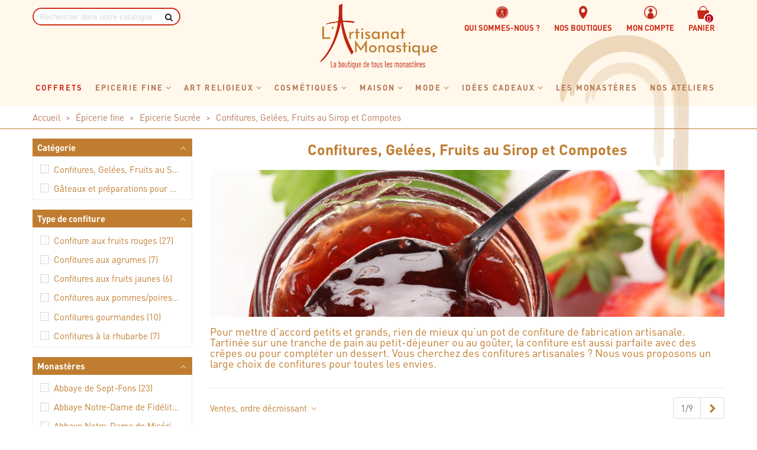

--- FILE ---
content_type: text/html; charset=utf-8
request_url: https://www.artisanatmonastique.com/53-confitures-fruits-au-sirop-et-compotes
body_size: 33603
content:
<!doctype html>
<html lang="fr">

  <head>
	
	   
  <meta charset="utf-8">


  <meta http-equiv="x-ua-compatible" content="ie=edge">



  <title>confitures-gelees-fruits-au-sirop-et-compotes – Artisanat Monastique</title>
  <script data-keepinline="true">
    var ajaxGetProductUrl = '//www.artisanatmonastique.com/module/cdc_googletagmanager/async';
    var ajaxShippingEvent = 1;
    var ajaxPaymentEvent = 1;

/* datalayer */
dataLayer = window.dataLayer || [];
    let cdcDatalayer = {"pageCategory":"category","event":"view_item_list","ecommerce":{"currencyCode":"EUR","impressions":[{"name":"Confiture Oranges ameres","id":"1415","reference":"9130","price":"9","brand":"Abbaye Notre-Dame des Gardes","category":"Confitures, Gelees, Fruits au Sirop et Compotes","item_category":"Epicerie fine","item_category2":"Epicerie Sucree","item_category3":"Confitures, Gelees, Fruits au Sirop et Compotes","list":"Confitures, Gelees, Fruits au Sirop et Compotes","position":1,"quantity":1,"link":"conf--ora-ameres"},{"name":"Confiture d'oranges","id":"849","reference":"4825","price":"9","brand":"Abbaye Notre-Dame des Gardes","category":"Confitures, Gelees, Fruits au Sirop et Compotes","item_category":"Epicerie fine","item_category2":"Epicerie Sucree","item_category3":"Confitures, Gelees, Fruits au Sirop et Compotes","list":"Confitures, Gelees, Fruits au Sirop et Compotes","position":2,"quantity":1,"link":"confiture-oranges"},{"name":"Creme de noix","id":"1185","reference":"766","price":"7.96","brand":"Monastere de la Transfiguration","category":"Confitures, Gelees, Fruits au Sirop et Compotes","item_category":"Epicerie fine","item_category2":"Epicerie Sucree","item_category3":"Gateaux et preparations pour dessert","list":"Confitures, Gelees, Fruits au Sirop et Compotes","position":3,"quantity":1,"link":"creme-de-noix-225grs"},{"name":"Confiture de Figues","id":"848","reference":"4823","price":"9","brand":"Abbaye Notre-Dame des Gardes","category":"Confitures, Gelees, Fruits au Sirop et Compotes","item_category":"Epicerie fine","item_category2":"Epicerie Sucree","item_category3":"Confitures, Gelees, Fruits au Sirop et Compotes","list":"Confitures, Gelees, Fruits au Sirop et Compotes","position":4,"quantity":1,"link":"confiture-figues"},{"name":"Gelee de mure","id":"1523","reference":"9658","price":"7.11","brand":"Carmel du Havre","category":"Confitures, Gelees, Fruits au Sirop et Compotes","item_category":"Epicerie fine","item_category2":"Epicerie Sucree","item_category3":"Confitures, Gelees, Fruits au Sirop et Compotes","list":"Confitures, Gelees, Fruits au Sirop et Compotes","position":5,"quantity":1,"link":"gelee-de-mure-370gr"},{"name":"Confiture Fraises","id":"827","reference":"446","price":"9","brand":"Abbaye Notre-Dame des Gardes","category":"Confitures, Gelees, Fruits au Sirop et Compotes","item_category":"Epicerie fine","list":"Confitures, Gelees, Fruits au Sirop et Compotes","position":6,"quantity":1,"link":"confiture-fraises"},{"name":"Confiture Myrtille sauvage","id":"1221","reference":"7894","price":"7.44","brand":"Carmel du Havre","category":"Confitures, Gelees, Fruits au Sirop et Compotes","item_category":"Epicerie fine","item_category2":"Epicerie Sucree","item_category3":"Confitures, Gelees, Fruits au Sirop et Compotes","list":"Confitures, Gelees, Fruits au Sirop et Compotes","position":7,"quantity":1,"link":"confiture-myrtille---myrtilles-sauvages"},{"name":"Confiture Cassis","id":"1148","reference":"751","price":"5.92","brand":"Carmel du Havre","category":"Confitures, Gelees, Fruits au Sirop et Compotes","item_category":"Epicerie fine","item_category2":"Epicerie Sucree","item_category3":"Confitures, Gelees, Fruits au Sirop et Compotes","list":"Confitures, Gelees, Fruits au Sirop et Compotes","position":8,"quantity":1,"link":"confiture-cassis"},{"name":"Confiture Fraise - Fraise des bois","id":"2203","reference":"CO033","price":"9.81","brand":"Carmel du Havre","category":"Confitures, Gelees, Fruits au Sirop et Compotes","item_category":"Epicerie fine","item_category2":"Epicerie Sucree","item_category3":"Confitures, Gelees, Fruits au Sirop et Compotes","list":"Confitures, Gelees, Fruits au Sirop et Compotes","position":9,"quantity":1,"link":"c-fraises-bois-fraise-370gr"},{"name":"Confiture Griottes","id":"1248","reference":"8043","price":"9","brand":"Abbaye Notre-Dame des Gardes","category":"Confitures, Gelees, Fruits au Sirop et Compotes","item_category":"Epicerie fine","item_category2":"Epicerie Sucree","item_category3":"Confitures, Gelees, Fruits au Sirop et Compotes","list":"Confitures, Gelees, Fruits au Sirop et Compotes","position":10,"quantity":1,"link":"confiture-griottes"},{"name":"Confiture allegee d'abricots","id":"1604","reference":"AL001","price":"4.64","brand":"Abbaye de Sept-Fons","category":"Confitures, Gelees, Fruits au Sirop et Compotes","item_category":"Epicerie fine","item_category2":"Epicerie Sucree","item_category3":"Confitures, Gelees, Fruits au Sirop et Compotes","list":"Confitures, Gelees, Fruits au Sirop et Compotes","position":11,"quantity":1,"link":"allegee-abricots-350-gr"},{"name":"Confiture de Chataignes","id":"850","reference":"4827","price":"9","brand":"Abbaye Notre-Dame des Gardes","category":"Confitures, Gelees, Fruits au Sirop et Compotes","item_category":"Epicerie fine","item_category2":"Epicerie Sucree","item_category3":"Confitures, Gelees, Fruits au Sirop et Compotes","list":"Confitures, Gelees, Fruits au Sirop et Compotes","position":12,"quantity":1,"link":"conf--chataignes"}]},"google_tag_params":{"ecomm_pagetype":"category","ecomm_category":"Confitures, Gelees, Fruits au Sirop et Compotes"},"userLogged":0,"userId":"guest_815789"};
    dataLayer.push(cdcDatalayer);

/* call to GTM Tag */
(function(w,d,s,l,i){w[l]=w[l]||[];w[l].push({'gtm.start':
new Date().getTime(),event:'gtm.js'});var f=d.getElementsByTagName(s)[0],
j=d.createElement(s),dl=l!='dataLayer'?'&l='+l:'';j.async=true;j.src=
'https://www.googletagmanager.com/gtm.js?id='+i+dl;f.parentNode.insertBefore(j,f);
})(window,document,'script','dataLayer','GTM-TKF3JR5');

/* async call to avoid cache system for dynamic data */
dataLayer.push({
  'event': 'datalayer_ready'
});
</script>
  
  <meta name="description" content="Dégustez les confitures artisanales, compotes et fruits au sirop cuisinés par les moniales. Recettes simples et généreuses.">
  <meta name="keywords" content="confitures-fruits-au-sirop-et-compotes, confiture, gelee, compote, fruit au sirop, confiture gardes, confiture kerith, confiture oranges, gelée de cassis, confiture allégée, confiture artisanale, artisanat monastique, produit monastique">

  <meta property="og:title" content="confitures-gelees-fruits-au-sirop-et-compotes – Artisanat Monastique" />

  <meta property="og:type" content="website" />
  <meta property="og:url" content="https://www.artisanatmonastique.com/53-confitures-fruits-au-sirop-et-compotes" />
  <meta property="og:site_name" content="L&#039;Artisanat Monastique" />

      <link rel="canonical" href="https://www.artisanatmonastique.com/53-confitures-fruits-au-sirop-et-compotes">
  
  
                
                                                                      <link rel="next" href="https://www.artisanatmonastique.com/53-confitures-fruits-au-sirop-et-compotes?page=2" />
            

<!--st begin -->

      <meta name="viewport" content="width=device-width, minimum-scale=0.25, maximum-scale=6, initial-scale=1.0" />
  
<!--st end -->

  <link rel="icon" type="image/vnd.microsoft.icon" href="https://www.artisanatmonastique.com/img/favicon.ico?1728031708">
  <link rel="shortcut icon" type="image/x-icon" href="https://www.artisanatmonastique.com/img/favicon.ico?1728031708">
  <!--st begin -->
      <link rel="apple-touch-icon" sizes="180x180" href="/stupload/stthemeeditor/77a44289422d74e8d9f0eb58ff467148.png?1728543502" />
        <link rel="icon" type="image/png" sizes="16x16" href="/stupload/stthemeeditor/2ce4c10bac006fc9e75b69341ec96d81.png?1728543502" />
        <link rel="icon" type="image/png" sizes="32x32" href="/stupload/stthemeeditor/7953db6b7d46521cef7b14fee2990fa2.png?1728543502" />
        <link rel="manifest" href="/stupload/stthemeeditor/1/site.webmanifest?1728543502">
        <link rel="mask-icon" href="/stupload/stthemeeditor/70c04cfa13aef53cbbc9302c5fefc306.svg?1728543502"
      color="#fff8eb">
        <meta name="msapplication-config" content="https://www.artisanatmonastique.com/stupload/stthemeeditor/1/browserconfig.xml?1728543502">
    
<!--st end -->

          <link rel="stylesheet" href="https://www.artisanatmonastique.com/themes/artisanatmonastique/assets/cache/theme-2f1f01553.css" media="all">
  





  

  <script>
        var addtocart_animation = 1;
        var cart_ajax = true;
        var click_on_header_cart = 0;
        var go_to_shopping_cart = 0;
        var hover_display_cp = 1;
        var prestashop = {"cart":{"products":[],"totals":{"total":{"type":"total","label":"Total","amount":0,"value":"0,00\u00a0\u20ac"},"total_including_tax":{"type":"total","label":"Total TTC","amount":0,"value":"0,00\u00a0\u20ac"},"total_excluding_tax":{"type":"total","label":"Total HT :","amount":0,"value":"0,00\u00a0\u20ac"}},"subtotals":{"products":{"type":"products","label":"Sous-total","amount":0,"value":"0,00\u00a0\u20ac"},"discounts":null,"shipping":{"type":"shipping","label":"Livraison","amount":0,"value":""},"tax":{"type":"tax","label":"Taxes incluses","amount":0,"value":"0,00\u00a0\u20ac"}},"products_count":0,"summary_string":"0 articles","vouchers":{"allowed":1,"added":[]},"discounts":[],"minimalPurchase":0.5,"minimalPurchaseRequired":"Un montant total de 0,50\u00a0\u20ac HT minimum est requis pour valider votre commande. Le montant actuel de votre commande est de 0,00\u00a0\u20ac HT."},"currency":{"id":1,"name":"Euro","iso_code":"EUR","iso_code_num":"978","sign":"\u20ac"},"customer":{"lastname":null,"firstname":null,"email":null,"birthday":null,"newsletter":null,"newsletter_date_add":null,"optin":null,"website":null,"company":null,"siret":null,"ape":null,"is_logged":false,"gender":{"type":null,"name":null},"addresses":[]},"country":{"id_zone":"9","id_currency":"0","call_prefix":"33","iso_code":"FR","active":"1","contains_states":"0","need_identification_number":"0","need_zip_code":"1","zip_code_format":"NNNNN","display_tax_label":"1","name":"France","id":8},"language":{"name":"Fran\u00e7ais (French)","iso_code":"fr","locale":"fr-FR","language_code":"fr","active":"1","is_rtl":"0","date_format_lite":"d\/m\/Y","date_format_full":"d\/m\/Y H:i:s","id":1},"page":{"title":"","canonical":"https:\/\/www.artisanatmonastique.com\/53-confitures-fruits-au-sirop-et-compotes","meta":{"title":"confitures-gelees-fruits-au-sirop-et-compotes \u2013 Artisanat Monastique","description":"D\u00e9gustez les confitures artisanales, compotes et fruits au sirop cuisin\u00e9s par les moniales. Recettes simples et g\u00e9n\u00e9reuses.","keywords":"confitures-fruits-au-sirop-et-compotes, confiture, gelee, compote, fruit au sirop, confiture gardes, confiture kerith, confiture oranges, gel\u00e9e de cassis, confiture all\u00e9g\u00e9e, confiture artisanale, artisanat monastique, produit monastique","robots":"index"},"page_name":"category","body_classes":{"lang-fr":true,"lang-rtl":false,"country-FR":true,"currency-EUR":true,"layout-left-column":true,"page-category":true,"tax-display-enabled":true,"page-customer-account":false,"category-id-53":true,"category-Confitures, Gel\u00e9es, Fruits au Sirop et Compotes":true,"category-id-parent-11":true,"category-depth-level-4":true},"admin_notifications":[],"password-policy":{"feedbacks":{"0":"Tr\u00e8s faible","1":"Faible","2":"Moyenne","3":"Fort","4":"Tr\u00e8s fort","Straight rows of keys are easy to guess":"Les suites de touches sur le clavier sont faciles \u00e0 deviner","Short keyboard patterns are easy to guess":"Les mod\u00e8les courts sur le clavier sont faciles \u00e0 deviner.","Use a longer keyboard pattern with more turns":"Utilisez une combinaison de touches plus longue et plus complexe.","Repeats like \"aaa\" are easy to guess":"Les r\u00e9p\u00e9titions (ex. : \"aaa\") sont faciles \u00e0 deviner.","Repeats like \"abcabcabc\" are only slightly harder to guess than \"abc\"":"Les r\u00e9p\u00e9titions (ex. : \"abcabcabc\") sont seulement un peu plus difficiles \u00e0 deviner que \"abc\".","Sequences like abc or 6543 are easy to guess":"Les s\u00e9quences (ex. : abc ou 6543) sont faciles \u00e0 deviner.","Recent years are easy to guess":"Les ann\u00e9es r\u00e9centes sont faciles \u00e0 deviner.","Dates are often easy to guess":"Les dates sont souvent faciles \u00e0 deviner.","This is a top-10 common password":"Ce mot de passe figure parmi les 10 mots de passe les plus courants.","This is a top-100 common password":"Ce mot de passe figure parmi les 100 mots de passe les plus courants.","This is a very common password":"Ceci est un mot de passe tr\u00e8s courant.","This is similar to a commonly used password":"Ce mot de passe est similaire \u00e0 un mot de passe couramment utilis\u00e9.","A word by itself is easy to guess":"Un mot seul est facile \u00e0 deviner.","Names and surnames by themselves are easy to guess":"Les noms et les surnoms seuls sont faciles \u00e0 deviner.","Common names and surnames are easy to guess":"Les noms et les pr\u00e9noms courants sont faciles \u00e0 deviner.","Use a few words, avoid common phrases":"Utilisez quelques mots, \u00e9vitez les phrases courantes.","No need for symbols, digits, or uppercase letters":"Pas besoin de symboles, de chiffres ou de majuscules.","Avoid repeated words and characters":"\u00c9viter de r\u00e9p\u00e9ter les mots et les caract\u00e8res.","Avoid sequences":"\u00c9viter les s\u00e9quences.","Avoid recent years":"\u00c9vitez les ann\u00e9es r\u00e9centes.","Avoid years that are associated with you":"\u00c9vitez les ann\u00e9es qui vous sont associ\u00e9es.","Avoid dates and years that are associated with you":"\u00c9vitez les dates et les ann\u00e9es qui vous sont associ\u00e9es.","Capitalization doesn't help very much":"Les majuscules ne sont pas tr\u00e8s utiles.","All-uppercase is almost as easy to guess as all-lowercase":"Un mot de passe tout en majuscules est presque aussi facile \u00e0 deviner qu'un mot de passe tout en minuscules.","Reversed words aren't much harder to guess":"Les mots invers\u00e9s ne sont pas beaucoup plus difficiles \u00e0 deviner.","Predictable substitutions like '@' instead of 'a' don't help very much":"Les substitutions pr\u00e9visibles comme '\"@\" au lieu de \"a\" n'aident pas beaucoup.","Add another word or two. Uncommon words are better.":"Ajoutez un autre mot ou deux. Pr\u00e9f\u00e9rez les mots peu courants."}}},"shop":{"name":"L'Artisanat Monastique","logo":"https:\/\/www.artisanatmonastique.com\/img\/logo-1718263968.jpg","stores_icon":"https:\/\/www.artisanatmonastique.com\/img\/logo_stores.png","favicon":"https:\/\/www.artisanatmonastique.com\/img\/favicon.ico"},"core_js_public_path":"\/themes\/","urls":{"base_url":"https:\/\/www.artisanatmonastique.com\/","current_url":"https:\/\/www.artisanatmonastique.com\/53-confitures-fruits-au-sirop-et-compotes","shop_domain_url":"https:\/\/www.artisanatmonastique.com","img_ps_url":"https:\/\/www.artisanatmonastique.com\/img\/","img_cat_url":"https:\/\/www.artisanatmonastique.com\/img\/c\/","img_lang_url":"https:\/\/www.artisanatmonastique.com\/img\/l\/","img_prod_url":"https:\/\/www.artisanatmonastique.com\/img\/p\/","img_manu_url":"https:\/\/www.artisanatmonastique.com\/img\/m\/","img_sup_url":"https:\/\/www.artisanatmonastique.com\/img\/su\/","img_ship_url":"https:\/\/www.artisanatmonastique.com\/img\/s\/","img_store_url":"https:\/\/www.artisanatmonastique.com\/img\/st\/","img_col_url":"https:\/\/www.artisanatmonastique.com\/img\/co\/","img_url":"https:\/\/www.artisanatmonastique.com\/themes\/panda\/assets\/img\/","css_url":"https:\/\/www.artisanatmonastique.com\/themes\/panda\/assets\/css\/","js_url":"https:\/\/www.artisanatmonastique.com\/themes\/panda\/assets\/js\/","pic_url":"https:\/\/www.artisanatmonastique.com\/upload\/","theme_assets":"https:\/\/www.artisanatmonastique.com\/themes\/panda\/assets\/","theme_dir":"https:\/\/www.artisanatmonastique.com\/themes\/artisanatmonastique\/","child_theme_assets":"https:\/\/www.artisanatmonastique.com\/themes\/artisanatmonastique\/assets\/","child_img_url":"https:\/\/www.artisanatmonastique.com\/themes\/artisanatmonastique\/assets\/img\/","child_css_url":"https:\/\/www.artisanatmonastique.com\/themes\/artisanatmonastique\/assets\/css\/","child_js_url":"https:\/\/www.artisanatmonastique.com\/themes\/artisanatmonastique\/assets\/js\/","pages":{"address":"https:\/\/www.artisanatmonastique.com\/adresse","addresses":"https:\/\/www.artisanatmonastique.com\/adresses","authentication":"https:\/\/www.artisanatmonastique.com\/connexion","manufacturer":"https:\/\/www.artisanatmonastique.com\/monasteres","cart":"https:\/\/www.artisanatmonastique.com\/panier","category":"https:\/\/www.artisanatmonastique.com\/index.php?controller=category","cms":"https:\/\/www.artisanatmonastique.com\/index.php?controller=cms","contact":"https:\/\/www.artisanatmonastique.com\/nous-contacter","discount":"https:\/\/www.artisanatmonastique.com\/reduction","guest_tracking":"https:\/\/www.artisanatmonastique.com\/suivi-commande-invite","history":"https:\/\/www.artisanatmonastique.com\/historique-commandes","identity":"https:\/\/www.artisanatmonastique.com\/identite","index":"https:\/\/www.artisanatmonastique.com\/","my_account":"https:\/\/www.artisanatmonastique.com\/mon-compte","order_confirmation":"https:\/\/www.artisanatmonastique.com\/confirmation-commande","order_detail":"https:\/\/www.artisanatmonastique.com\/index.php?controller=order-detail","order_follow":"https:\/\/www.artisanatmonastique.com\/suivi-commande","order":"https:\/\/www.artisanatmonastique.com\/commande","order_return":"https:\/\/www.artisanatmonastique.com\/index.php?controller=order-return","order_slip":"https:\/\/www.artisanatmonastique.com\/avoirs","pagenotfound":"https:\/\/www.artisanatmonastique.com\/page-introuvable","password":"https:\/\/www.artisanatmonastique.com\/recuperation-mot-de-passe","pdf_invoice":"https:\/\/www.artisanatmonastique.com\/index.php?controller=pdf-invoice","pdf_order_return":"https:\/\/www.artisanatmonastique.com\/index.php?controller=pdf-order-return","pdf_order_slip":"https:\/\/www.artisanatmonastique.com\/index.php?controller=pdf-order-slip","prices_drop":"https:\/\/www.artisanatmonastique.com\/promotions","product":"https:\/\/www.artisanatmonastique.com\/index.php?controller=product","registration":"https:\/\/www.artisanatmonastique.com\/index.php?controller=registration","search":"https:\/\/www.artisanatmonastique.com\/recherche","sitemap":"https:\/\/www.artisanatmonastique.com\/plan-site","stores":"https:\/\/www.artisanatmonastique.com\/magasins","supplier":"https:\/\/www.artisanatmonastique.com\/fournisseur","new_products":"https:\/\/www.artisanatmonastique.com\/nouveaux-produits","brands":"https:\/\/www.artisanatmonastique.com\/monasteres","register":"https:\/\/www.artisanatmonastique.com\/index.php?controller=registration","order_login":"https:\/\/www.artisanatmonastique.com\/commande?login=1"},"alternative_langs":[],"actions":{"logout":"https:\/\/www.artisanatmonastique.com\/?mylogout="},"no_picture_image":{"bySize":{"cart_default":{"url":"https:\/\/www.artisanatmonastique.com\/img\/p\/fr-default-cart_default.jpg","width":70,"height":80},"small_default":{"url":"https:\/\/www.artisanatmonastique.com\/img\/p\/fr-default-small_default.jpg","width":105,"height":120},"cart_default_2x":{"url":"https:\/\/www.artisanatmonastique.com\/img\/p\/fr-default-cart_default_2x.jpg","width":140,"height":160},"small_default_2x":{"url":"https:\/\/www.artisanatmonastique.com\/img\/p\/fr-default-small_default_2x.jpg","width":210,"height":240},"home_default":{"url":"https:\/\/www.artisanatmonastique.com\/img\/p\/fr-default-home_default.jpg","width":280,"height":320},"medium_default":{"url":"https:\/\/www.artisanatmonastique.com\/img\/p\/fr-default-medium_default.jpg","width":370,"height":423},"home_default_2x":{"url":"https:\/\/www.artisanatmonastique.com\/img\/p\/fr-default-home_default_2x.jpg","width":560,"height":640},"large_default":{"url":"https:\/\/www.artisanatmonastique.com\/img\/p\/fr-default-large_default.jpg","width":700,"height":800},"medium_default_2x":{"url":"https:\/\/www.artisanatmonastique.com\/img\/p\/fr-default-medium_default_2x.jpg","width":740,"height":846},"large_default_2x":{"url":"https:\/\/www.artisanatmonastique.com\/img\/p\/fr-default-large_default_2x.jpg","width":1200,"height":1372},"superlarge_default":{"url":"https:\/\/www.artisanatmonastique.com\/img\/p\/fr-default-superlarge_default.jpg","width":1200,"height":1372},"superlarge_default_2x":{"url":"https:\/\/www.artisanatmonastique.com\/img\/p\/fr-default-superlarge_default_2x.jpg","width":1200,"height":1372}},"small":{"url":"https:\/\/www.artisanatmonastique.com\/img\/p\/fr-default-cart_default.jpg","width":70,"height":80},"medium":{"url":"https:\/\/www.artisanatmonastique.com\/img\/p\/fr-default-home_default_2x.jpg","width":560,"height":640},"large":{"url":"https:\/\/www.artisanatmonastique.com\/img\/p\/fr-default-superlarge_default_2x.jpg","width":1200,"height":1372},"legend":""}},"configuration":{"display_taxes_label":true,"display_prices_tax_incl":true,"is_catalog":false,"show_prices":true,"opt_in":{"partner":false},"quantity_discount":{"type":"discount","label":"Remise sur prix unitaire"},"voucher_enabled":1,"return_enabled":0},"field_required":[],"breadcrumb":{"links":[{"title":"Accueil","url":"https:\/\/www.artisanatmonastique.com\/"},{"title":"\u00c9picerie fine","url":"https:\/\/www.artisanatmonastique.com\/3-epicerie-fine"},{"title":"Epicerie Sucr\u00e9e","url":"https:\/\/www.artisanatmonastique.com\/11-epicerie-sucree"},{"title":"Confitures, Gel\u00e9es, Fruits au Sirop et Compotes","url":"https:\/\/www.artisanatmonastique.com\/53-confitures-fruits-au-sirop-et-compotes"}],"count":4},"link":{"protocol_link":"https:\/\/","protocol_content":"https:\/\/"},"time":1769005259,"static_token":"3facbdbb74d1db519f1450f8f0cf8138","token":"0923301c5efaabc786bce8421798fd95","debug":false};
        var psr_icon_color = "#FFFFFF";
        var quick_search_as = true;
        var quick_search_as_min = 1;
        var quick_search_as_size = 6;
        var st_cart_page_url = "\/\/www.artisanatmonastique.com\/panier?action=show";
        var st_ins_getimgurl = "https:\/\/www.artisanatmonastique.com\/module\/stinstagram\/list";
        var st_maximum_already_message = "Vous avez atteint la quantit\u00e9 maximum pour ce produit.";
        var st_refresh_url = "\/\/www.artisanatmonastique.com\/module\/stshoppingcart\/ajax";
        var sttheme = {"cookie_domain":"www.artisanatmonastique.com","cookie_path":"\/","drop_down":0,"magnificpopup_tprev":"Previous","magnificpopup_tnext":"Suivant","magnificpopup_tcounter":"%curr% of %total%","theme_version":"2.8.7","ps_version":"8.2.0","is_rtl":0,"is_mobile_device":false,"gallery_image_type":"medium_default","thumb_image_type":"cart_default","responsive_max":2,"fullwidth":0,"responsive":"1","product_view_swither":"0","infinite_scroll":"2","cate_pro_lazy":"0","sticky_column":"0","filter_position":"0","sticky_option":4,"product_thumbnails":"0","pro_thumnbs_per_fw":1,"pro_thumnbs_per_xxl":1,"pro_thumnbs_per_xl":1,"pro_thumnbs_per_lg":1,"pro_thumnbs_per_md":1,"pro_thumnbs_per_sm":1,"pro_thumnbs_per_xs":1,"pro_thumnbs_per_odd_fw":0,"pro_thumnbs_per_odd_xxl":0,"pro_thumnbs_per_odd_xl":0,"pro_thumnbs_per_odd_lg":0,"pro_thumnbs_per_odd_md":0,"pro_thumnbs_per_odd_sm":0,"pro_thumnbs_per_odd_xs":0,"pro_kk_per_fw":"1","pro_kk_per_xxl":"1","pro_kk_per_xl":"1","pro_kk_per_lg":"1","pro_kk_per_md":"1","pro_kk_per_sm":"1","pro_kk_per_xs":"1","categories_per_fw":"6","categories_per_xxl":"6","categories_per_xl":"5","categories_per_lg":"5","categories_per_md":"4","categories_per_sm":"3","categories_per_xs":"2","enable_zoom":0,"enable_thickbox":1,"retina":"1","sticky_mobile_header":"2","sticky_mobile_header_height":"80","use_mobile_header":"1","pro_image_column_md":"5","submemus_animation":1,"submemus_action":0,"pro_quantity_input":"2","popup_vertical_fit":"0","pro_tm_slider":"0","pro_tm_slider_cate":"0","buy_now":"0","lazyload_main_gallery":"1","product_views":"0"};
        var wrongemailaddress_stnewsletter = "Invalid email address";
      </script>

<!--st end -->

  <style>#easycontent_7 {margin-top:0px;}#easycontent_7 {margin-bottom:0px;}#easycontent_container_10 {padding-top:50px;}#easycontent_container_10 {padding-bottom:50px;}#easycontent_container_10 {margin-top:0px;}#easycontent_container_10 {margin-bottom:0px;}</style>
<style>#st_header .search_widget_block{width:250px;}#st_header .search_widget_form_inner.input-group-with-border{border-color:#CF2F19;}#st_header .search_widget_btn.btn{border-color:#CF2F19;}#st_header .search_widget_form_inner.input-group-with-border{border-radius:26px;}#st_header .search_widget_form_inner.input-group-with-border .form-control{border-top-left-radius:26px;border-bottom-left-radius:26px;}.is_rtl #st_header .search_widget_form_inner.input-group-with-border .form-control{border-radius:26px;border-top-left-radius:0;border-bottom-left-radius:0;}#st_header .search_widget_btn{border-top-right-radius:26px;border-bottom-right-radius:26px;}.is_rtl #st_header .search_widget_btn{border-radius:26px 0 0 26px;}</style>
<style>
#st_mega_menu_wrap #st_ma_8:hover, #st_mega_menu_wrap #st_menu_8.current .ma_level_0,#st_mobile_menu #st_mo_ma_8:hover, #st_mobile_menu #st_mo_menu_8.active .mo_ma_level_0,#st_mega_menu_column_block #st_ma_8:hover, #st_mega_menu_column_block #st_menu_8.current .ma_level_0,#st_mega_menu_wrap #st_menu_block_8 a:hover,#st_mega_menu_column_block #st_menu_block_8 a:hover{color:#bf0218;}#st_mega_menu_wrap #st_menu_block_8 .ma_level_1:hover,#st_mega_menu_column_block #st_menu_block_8 .ma_level_1:hover{color:#bf0218;}#st_mega_menu_wrap #st_ma_61:hover, #st_mega_menu_wrap #st_menu_61.current .ma_level_0,#st_mobile_menu #st_mo_ma_61:hover, #st_mobile_menu #st_mo_menu_61.active .mo_ma_level_0,#st_mega_menu_column_block #st_ma_61:hover, #st_mega_menu_column_block #st_menu_61.current .ma_level_0,#st_mega_menu_wrap #st_menu_block_61 a:hover,#st_mega_menu_column_block #st_menu_block_61 a:hover{color:#bf0218;}#st_mega_menu_wrap #st_menu_block_61 .ma_level_1:hover,#st_mega_menu_column_block #st_menu_block_61 .ma_level_1:hover{color:#bf0218;}#st_mega_menu_wrap #st_ma_62:hover, #st_mega_menu_wrap #st_menu_62.current .ma_level_0,#st_mobile_menu #st_mo_ma_62:hover, #st_mobile_menu #st_mo_menu_62.active .mo_ma_level_0,#st_mega_menu_column_block #st_ma_62:hover, #st_mega_menu_column_block #st_menu_62.current .ma_level_0,#st_mega_menu_wrap #st_menu_block_62 a:hover,#st_mega_menu_column_block #st_menu_block_62 a:hover{color:#bf0218;}#st_mega_menu_wrap #st_menu_block_62 .ma_level_1:hover,#st_mega_menu_column_block #st_menu_block_62 .ma_level_1:hover{color:#bf0218;}#st_mega_menu_wrap #st_ma_63:hover, #st_mega_menu_wrap #st_menu_63.current .ma_level_0,#st_mobile_menu #st_mo_ma_63:hover, #st_mobile_menu #st_mo_menu_63.active .mo_ma_level_0,#st_mega_menu_column_block #st_ma_63:hover, #st_mega_menu_column_block #st_menu_63.current .ma_level_0,#st_mega_menu_wrap #st_menu_block_63 a:hover,#st_mega_menu_column_block #st_menu_block_63 a:hover{color:#bf0218;}#st_mega_menu_wrap #st_menu_block_63 .ma_level_1:hover,#st_mega_menu_column_block #st_menu_block_63 .ma_level_1:hover{color:#bf0218;}#st_mega_menu_wrap #st_ma_66:hover, #st_mega_menu_wrap #st_menu_66.current .ma_level_0,#st_mobile_menu #st_mo_ma_66:hover, #st_mobile_menu #st_mo_menu_66.active .mo_ma_level_0,#st_mega_menu_column_block #st_ma_66:hover, #st_mega_menu_column_block #st_menu_66.current .ma_level_0,#st_mega_menu_wrap #st_menu_block_66 a:hover,#st_mega_menu_column_block #st_menu_block_66 a:hover{color:#bf0218;}#st_mega_menu_wrap #st_menu_block_66 .ma_level_1:hover,#st_mega_menu_column_block #st_menu_block_66 .ma_level_1:hover{color:#bf0218;}#st_mega_menu_wrap #st_ma_67:hover, #st_mega_menu_wrap #st_menu_67.current .ma_level_0,#st_mobile_menu #st_mo_ma_67:hover, #st_mobile_menu #st_mo_menu_67.active .mo_ma_level_0,#st_mega_menu_column_block #st_ma_67:hover, #st_mega_menu_column_block #st_menu_67.current .ma_level_0,#st_mega_menu_wrap #st_menu_block_67 a:hover,#st_mega_menu_column_block #st_menu_block_67 a:hover{color:#bf0218;}#st_mega_menu_wrap #st_menu_block_67 .ma_level_1:hover,#st_mega_menu_column_block #st_menu_block_67 .ma_level_1:hover{color:#bf0218;}#st_mega_menu_wrap #st_ma_68:hover, #st_mega_menu_wrap #st_menu_68.current .ma_level_0,#st_mobile_menu #st_mo_ma_68:hover, #st_mobile_menu #st_mo_menu_68.active .mo_ma_level_0,#st_mega_menu_column_block #st_ma_68:hover, #st_mega_menu_column_block #st_menu_68.current .ma_level_0,#st_mega_menu_wrap #st_menu_block_68 a:hover,#st_mega_menu_column_block #st_menu_block_68 a:hover{color:#bf0218;}#st_mega_menu_wrap #st_menu_block_68 .ma_level_1:hover,#st_mega_menu_column_block #st_menu_block_68 .ma_level_1:hover{color:#bf0218;}#st_mega_menu_wrap #st_ma_69:hover, #st_mega_menu_wrap #st_menu_69.current .ma_level_0,#st_mobile_menu #st_mo_ma_69:hover, #st_mobile_menu #st_mo_menu_69.active .mo_ma_level_0,#st_mega_menu_column_block #st_ma_69:hover, #st_mega_menu_column_block #st_menu_69.current .ma_level_0,#st_mega_menu_wrap #st_menu_block_69 a:hover,#st_mega_menu_column_block #st_menu_block_69 a:hover{color:#bf0218;}#st_mega_menu_wrap #st_menu_block_69 .ma_level_1:hover,#st_mega_menu_column_block #st_menu_block_69 .ma_level_1:hover{color:#bf0218;}#st_mega_menu_wrap #st_ma_70:hover, #st_mega_menu_wrap #st_menu_70.current .ma_level_0,#st_mobile_menu #st_mo_ma_70:hover, #st_mobile_menu #st_mo_menu_70.active .mo_ma_level_0,#st_mega_menu_column_block #st_ma_70:hover, #st_mega_menu_column_block #st_menu_70.current .ma_level_0,#st_mega_menu_wrap #st_menu_block_70 a:hover,#st_mega_menu_column_block #st_menu_block_70 a:hover{color:#bf0218;}#st_mega_menu_wrap #st_menu_block_70 .ma_level_1:hover,#st_mega_menu_column_block #st_menu_block_70 .ma_level_1:hover{color:#bf0218;}#st_mega_menu_wrap #st_ma_79:hover, #st_mega_menu_wrap #st_menu_79.current .ma_level_0,#st_mobile_menu #st_mo_ma_79:hover, #st_mobile_menu #st_mo_menu_79.active .mo_ma_level_0,#st_mega_menu_column_block #st_ma_79:hover, #st_mega_menu_column_block #st_menu_79.current .ma_level_0,#st_mega_menu_wrap #st_menu_block_79 a:hover,#st_mega_menu_column_block #st_menu_block_79 a:hover{color:#bf0218;}#st_mega_menu_wrap #st_menu_block_79 .ma_level_1:hover,#st_mega_menu_column_block #st_menu_block_79 .ma_level_1:hover{color:#bf0218;}#st_mega_menu_wrap #st_ma_84:hover, #st_mega_menu_wrap #st_menu_84.current .ma_level_0,#st_mobile_menu #st_mo_ma_84:hover, #st_mobile_menu #st_mo_menu_84.active .mo_ma_level_0,#st_mega_menu_column_block #st_ma_84:hover, #st_mega_menu_column_block #st_menu_84.current .ma_level_0,#st_mega_menu_wrap #st_menu_block_84 a:hover,#st_mega_menu_column_block #st_menu_block_84 a:hover{color:#bf0218;}#st_mega_menu_wrap #st_menu_block_84 .ma_level_1:hover,#st_mega_menu_column_block #st_menu_block_84 .ma_level_1:hover{color:#bf0218;}#st_mega_menu_wrap #st_ma_94:hover, #st_mega_menu_wrap #st_menu_94.current .ma_level_0,#st_mobile_menu #st_mo_ma_94:hover, #st_mobile_menu #st_mo_menu_94.active .mo_ma_level_0,#st_mega_menu_column_block #st_ma_94:hover, #st_mega_menu_column_block #st_menu_94.current .ma_level_0,#st_mega_menu_wrap #st_menu_block_94 a:hover,#st_mega_menu_column_block #st_menu_block_94 a:hover{color:#bf0218;}#st_mega_menu_wrap #st_menu_block_94 .ma_level_1:hover,#st_mega_menu_column_block #st_menu_block_94 .ma_level_1:hover{color:#bf0218;}#st_mega_menu_wrap #st_ma_95:hover, #st_mega_menu_wrap #st_menu_95.current .ma_level_0,#st_mobile_menu #st_mo_ma_95:hover, #st_mobile_menu #st_mo_menu_95.active .mo_ma_level_0,#st_mega_menu_column_block #st_ma_95:hover, #st_mega_menu_column_block #st_menu_95.current .ma_level_0,#st_mega_menu_wrap #st_menu_block_95 a:hover,#st_mega_menu_column_block #st_menu_block_95 a:hover{color:#bf0218;}#st_mega_menu_wrap #st_menu_block_95 .ma_level_1:hover,#st_mega_menu_column_block #st_menu_block_95 .ma_level_1:hover{color:#bf0218;}#st_mega_menu_wrap #st_ma_102:hover, #st_mega_menu_wrap #st_menu_102.current .ma_level_0,#st_mobile_menu #st_mo_ma_102:hover, #st_mobile_menu #st_mo_menu_102.active .mo_ma_level_0,#st_mega_menu_column_block #st_ma_102:hover, #st_mega_menu_column_block #st_menu_102.current .ma_level_0,#st_mega_menu_wrap #st_menu_block_102 a:hover,#st_mega_menu_column_block #st_menu_block_102 a:hover{color:#bf0218;}#st_mega_menu_wrap #st_menu_block_102 .ma_level_1:hover,#st_mega_menu_column_block #st_menu_block_102 .ma_level_1:hover{color:#bf0218;}#st_mega_menu_wrap #st_ma_104:hover, #st_mega_menu_wrap #st_menu_104.current .ma_level_0,#st_mobile_menu #st_mo_ma_104:hover, #st_mobile_menu #st_mo_menu_104.active .mo_ma_level_0,#st_mega_menu_column_block #st_ma_104:hover, #st_mega_menu_column_block #st_menu_104.current .ma_level_0,#st_mega_menu_wrap #st_menu_block_104 a:hover,#st_mega_menu_column_block #st_menu_block_104 a:hover{color:#bf0218;}#st_mega_menu_wrap #st_menu_block_104 .ma_level_1:hover,#st_mega_menu_column_block #st_menu_block_104 .ma_level_1:hover{color:#bf0218;}#st_mega_menu_wrap #st_ma_111:hover, #st_mega_menu_wrap #st_menu_111.current .ma_level_0,#st_mobile_menu #st_mo_ma_111:hover, #st_mobile_menu #st_mo_menu_111.active .mo_ma_level_0,#st_mega_menu_column_block #st_ma_111:hover, #st_mega_menu_column_block #st_menu_111.current .ma_level_0,#st_mega_menu_wrap #st_menu_block_111 a:hover,#st_mega_menu_column_block #st_menu_block_111 a:hover{color:#bf0218;}#st_mega_menu_wrap #st_menu_block_111 .ma_level_1:hover,#st_mega_menu_column_block #st_menu_block_111 .ma_level_1:hover{color:#bf0218;}#st_mega_menu_wrap #st_ma_112:hover, #st_mega_menu_wrap #st_menu_112.current .ma_level_0,#st_mobile_menu #st_mo_ma_112:hover, #st_mobile_menu #st_mo_menu_112.active .mo_ma_level_0,#st_mega_menu_column_block #st_ma_112:hover, #st_mega_menu_column_block #st_menu_112.current .ma_level_0,#st_mega_menu_wrap #st_menu_block_112 a:hover,#st_mega_menu_column_block #st_menu_block_112 a:hover{color:#bf0218;}#st_mega_menu_wrap #st_menu_block_112 .ma_level_1:hover,#st_mega_menu_column_block #st_menu_block_112 .ma_level_1:hover{color:#bf0218;}#st_mega_menu_wrap #st_ma_113:hover, #st_mega_menu_wrap #st_menu_113.current .ma_level_0,#st_mobile_menu #st_mo_ma_113:hover, #st_mobile_menu #st_mo_menu_113.active .mo_ma_level_0,#st_mega_menu_column_block #st_ma_113:hover, #st_mega_menu_column_block #st_menu_113.current .ma_level_0,#st_mega_menu_wrap #st_menu_block_113 a:hover,#st_mega_menu_column_block #st_menu_block_113 a:hover{color:#bf0218;}#st_mega_menu_wrap #st_menu_block_113 .ma_level_1:hover,#st_mega_menu_column_block #st_menu_block_113 .ma_level_1:hover{color:#bf0218;}#st_mega_menu_wrap #st_ma_114:hover, #st_mega_menu_wrap #st_menu_114.current .ma_level_0,#st_mobile_menu #st_mo_ma_114:hover, #st_mobile_menu #st_mo_menu_114.active .mo_ma_level_0,#st_mega_menu_column_block #st_ma_114:hover, #st_mega_menu_column_block #st_menu_114.current .ma_level_0,#st_mega_menu_wrap #st_menu_block_114 a:hover,#st_mega_menu_column_block #st_menu_block_114 a:hover{color:#bf0218;}#st_mega_menu_wrap #st_menu_block_114 .ma_level_1:hover,#st_mega_menu_column_block #st_menu_block_114 .ma_level_1:hover{color:#bf0218;}#st_mega_menu_wrap #st_ma_115:hover, #st_mega_menu_wrap #st_menu_115.current .ma_level_0,#st_mobile_menu #st_mo_ma_115:hover, #st_mobile_menu #st_mo_menu_115.active .mo_ma_level_0,#st_mega_menu_column_block #st_ma_115:hover, #st_mega_menu_column_block #st_menu_115.current .ma_level_0,#st_mega_menu_wrap #st_menu_block_115 a:hover,#st_mega_menu_column_block #st_menu_block_115 a:hover{color:#bf0218;}#st_mega_menu_wrap #st_menu_block_115 .ma_level_1:hover,#st_mega_menu_column_block #st_menu_block_115 .ma_level_1:hover{color:#bf0218;}#st_mega_menu_wrap #st_ma_128,#st_mobile_menu #st_mo_ma_128,#st_mega_menu_column_block #st_ma_128,#st_mega_menu_wrap #st_menu_block_128,#st_mega_menu_wrap #st_menu_block_128 a,#st_mega_menu_column_block #st_menu_block_128,#st_mega_menu_column_block #st_menu_block_128 a{color:#cf2f19;}
</style>
<style>#st_swiper_1 .swiper-pagination-bullet, #st_swiper_1 .swiper-pagination-progress{background-color:#000000;}#st_swiper_1 .swiper-pagination-st-round .swiper-pagination-bullet{background-color:transparent;border-color:#000000;}#st_swiper_1 .swiper-pagination-st-round .swiper-pagination-bullet span{background-color:#000000;}#st_swiper_1 .swiper-pagination-bullet-active, #st_swiper_1 .swiper-pagination-progress .swiper-pagination-progressbar{background-color:#bf0218;}#st_swiper_1 .swiper-pagination-st-round .swiper-pagination-bullet.swiper-pagination-bullet-active{background-color:#bf0218;border-color:#bf0218;}#st_swiper_1 .swiper-pagination-st-round .swiper-pagination-bullet.swiper-pagination-bullet-active span{background-color:#bf0218;}#swiper_container_out_1{margin-bottom:0px;}</style>
<style>.stfeaturedslider_container.products_container .title_block_inner{color:#ffffff;}</style>
<style>.featured_categories_container.products_container .title_block_inner{color:#000000;}.featured_categories_container.products_container .title_block_inner:hover{color:#bf0218;}.featured_categories_container.products_container .title_style_0,.featured_categories_container.products_container .title_style_0 .title_block_inner{border-bottom-width:1px;}.featured_categories_container.products_container .title_style_0 .title_block_inner{margin-bottom:1px;}.featured_categories_container.products_container .title_style_1 .flex_child, .featured_categories_container.products_container .title_style_3 .flex_child{border-bottom-width:1px;}.featured_categories_container.products_container .title_style_2 .flex_child{border-bottom-width:1px;border-top-width:1px;}.featured_categories_container.products_container .title_style_0, .featured_categories_container.products_container .title_style_1 .flex_child, .featured_categories_container.products_container .title_style_2 .flex_child, .featured_categories_container.products_container .title_style_3 .flex_child{border-bottom-color: #bf0218;}.featured_categories_container.products_container .title_style_2 .flex_child{border-top-color: #bf0218;}.featured_categories_container.products_container .title_style_0 .title_block_inner{border-color: #000000;}.featured_categories_container .s_title_block a, .featured_categories_container .cate_outer_box ul a{color:#000000;}.featured_categories_container .s_title_block a:hover, .featured_categories_container .cate_outer_box ul a:hover{color:#bf0218;}.featured_categories_container.block .products_slider .swiper-button{color:#bf0218;}.featured_categories_container.block .products_slider .swiper-button:hover{color:#000000;}.featured_categories_container.block .products_slider .swiper-button{background-color:#ffffff;}.featured_categories_container.block .products_slider .swiper-button:hover{background-color:#bf0218;}</style>
<style>.st_banner_block_2 .st_image_layered_description, a.st_banner_block_2 , .st_banner_block_2 .st_image_layered_description a{color:#ffffff;} .st_banner_block_2 .separater{border-color:#ffffff;}.st_banner_block_3 .st_image_layered_description, a.st_banner_block_3 , .st_banner_block_3 .st_image_layered_description a{color:#ffffff;} .st_banner_block_3 .separater{border-color:#ffffff;}.st_banner_block_4 .st_image_layered_description, a.st_banner_block_4 , .st_banner_block_4 .st_image_layered_description a{color:#ffffff;} .st_banner_block_4 .separater{border-color:#ffffff;}.st_banner_block_11 .st_image_layered_description, a.st_banner_block_11 , .st_banner_block_11 .st_image_layered_description a{color:#ffffff;} .st_banner_block_11 .separater{border-color:#ffffff;}.st_banner_block_11 .st_image_layered_description_inner{background: #d3152b;background:rgba(211,21,43,0.8);}#st_banner_1.st_banner_row .row{margin-left:-5px;margin-right:-5px;}#st_banner_1 .banner_col{padding-left:5px;padding-right:5px;}#st_banner_1 .banner_col.banner_b .st_banner_block{margin-bottom:10px;}#st_banner_1{padding-top:0px;}#st_banner_1{padding-bottom:0px;}#st_banner_1{margin-top:0px;}#st_banner_1{margin-bottom:0px;}</style>
<style>.brands_slider_container.products_container .title_block_inner{font-size:35px;}.brands_slider_container.products_container .title_block_inner{color:#CE9154;}.brands_slider_container.products_container .title_block_inner:hover{color:#CE9154;}.brands_slider_container.products_container .title_style_0,.brands_slider_container.products_container .title_style_0 .title_block_inner{border-bottom-width:0px;}.brands_slider_container.products_container .title_style_0 .title_block_inner{margin-bottom:0px;}.brands_slider_container.products_container .title_style_1 .flex_child, .brands_slider_container.products_container .title_style_3 .flex_child{border-bottom-width:0px;}.brands_slider_container.products_container .title_style_2 .flex_child{border-bottom-width:0px;border-top-width:0px;}.brands_slider_container.products_container .pro_second_box .s_title_block a, .brands_slider_container.products_container .pro_second_box .product-desc{color:#C12611;}.brands_slider_container.products_container .pro_second_box .s_title_block a:hover{color:#C12611;}.brands_slider_container.products_container .pro_outer_box .pro_second_box{background-color:#ffffff;}.brands_slider_container.products_container .pro_outer_box:hover .pro_second_box{background-color:#ffffff;}.brands_slider_container.block .products_slider .swiper-button{color:#C12611;}.brands_slider_container.block .products_slider .swiper-button:hover{color:#C12611;}.brands_slider_container.block .products_slider .swiper-button.swiper-button-disabled, .brands_slider_container.block .products_slider .swiper-button.swiper-button-disabled:hover{color:#f0f0f0;}</style>
<style> .breadcrumb_spacing{height:0px;} #page_banner_container_1 .breadcrumb_nav, #page_banner_container_1 .breadcrumb_nav a{color: #B67754;} #page_banner_container_1 .style_content, #page_banner_container_1 .style_content a{color: #B67754;} #page_banner_container_1 .breadcrumb_nav a{color: #B67754;} #page_banner_container_1 .style_content a{color: #B67754;} #page_banner_container_1 .breadcrumb_nav a:hover{color: #B67754;} #page_banner_container_1 .style_content a:hover{color: #B67754;} #page_banner_container_1 {background-color: #ffffff;} #page_banner_container_1 {border-color: #C07D31;} #page_banner_container_1 {border-top-width: 0px;} #page_banner_container_1 {border-bottom-width: 1px;} #page_banner_container_1 {padding-top: 8px;} #page_banner_container_1 {padding-bottom: 8px;} #page_banner_container_1 {margin-top:0px;}</style>
<style>#side_mobile_nav{right: 0; left: auto; border-left-width: 4px;border-right-width: 0;}.is_rtl #side_mobile_nav{left: 0; right: auto;border-left-width:0;border-right-width: 4px;}#side_products_cart{right: 0; left: auto; border-left-width: 4px;border-right-width: 0;}.is_rtl #side_products_cart{left: 0; right: auto;border-left-width:0;border-right-width: 4px;}#side_stmobilemenu{right: auto; left: 0; border-left-width: 0;border-right-width: 4px;}.is_rtl #side_stmobilemenu{left: auto; right: 0;border-left-width:4px;border-right-width: 0;}#side_search{right: 0; left: auto; border-left-width: 4px;border-right-width: 0;}.is_rtl #side_search{left: 0; right: auto;border-left-width:0;border-right-width: 4px;}#rightbar{-webkit-flex-grow: 0; -moz-flex-grow: 0; flex-grow: 0; -ms-flex-positive: 0;}#leftbar{-webkit-flex-grow: 0; -moz-flex-grow: 0; flex-grow: 0; -ms-flex-positive: 0;}.st-menu{bottom:0;}#body_wrapper{padding-bottom: 0;}.mobile_device.use_mobile_header .st-menu{bottom:0;}.mobile_device.use_mobile_header #body_wrapper{padding-bottom: 0;}@media only screen and (max-width: 991px) {.layout-left-column.slide_lr_column .st-menu,.layout-right-column.slide_lr_column .st-menu,.layout-both-columns.slide_lr_column .st-menu{bottom:50px;}.layout-left-column.slide_lr_column #body_wrapper,.layout-right-column.slide_lr_column #body_wrapper,.layout-both-columns.slide_lr_column #body_wrapper{padding-bottom: 50px;}}@media only screen and (max-width: 991px) {.mobile_device.use_mobile_header.layout-left-column.slide_lr_column .st-menu,.mobile_device.use_mobile_header.layout-right-column.slide_lr_column .st-menu,.mobile_device.use_mobile_header.layout-both-columns.slide_lr_column .st-menu{bottom:50px;}.mobile_device.use_mobile_header.layout-left-column.slide_lr_column #body_wrapper,.mobile_device.use_mobile_header.layout-right-column.slide_lr_column #body_wrapper,.mobile_device.use_mobile_header.layout-both-columns.slide_lr_column #body_wrapper{padding-bottom: 50px;}}#rightbar{top:auto; bottom:0%;}#leftbar{top:auto; bottom:0%;}</style>
<style>#st_news_letter_1 .st_news_letter_form_inner{max-width:705px;}#st_news_letter_1 .st_news_letter_input{height:40px;}#st_news_letter_1 .st_news_letter_input{color:#000000;}#st_news_letter_1 .st_news_letter_input{background-color:#ffffff;}#st_news_letter_1 .input-group-with-border{border-color:#464653;}#st_news_letter_1 .st_news_letter_submit{color:#ffffff;}#st_news_letter_1 .st_news_letter_submit{background-color:#464653;}#st_news_letter_1 .st_news_letter_submit:hover{color:#ffffff;}#st_news_letter_1 .st_news_letter_submit:hover{background-color:#bf0218;}#st_news_letter_popup_2 .modal-dialog{max-width:750px;}#st_news_letter_2 .st_news_letter_input{color:#271000;}#st_news_letter_2 .input-group-with-border{border-color:#be2a00;}#st_news_letter_2 .st_news_letter_submit{background-color:#c62b00;}#st_news_letter_2 .st_news_letter_submit:hover{color:#ffffff;}#st_news_letter_2 .st_news_letter_submit:hover{background-color:#c62b00;}#st_news_letter_2 ,#footer #st_news_letter_2 {margin-top:0px;}</style>
<script>
//<![CDATA[
var ins_follow = "Follow";
var ins_posts = "Posts";
var ins_followers = "Followers";
var ins_following = "Following";
var stinstagram_view_in_ins = "View in Instagram";
var stinstagram_view_larger = "Click to view larger";
var st_timeago_suffixAgo= "ago";
var st_timeago_suffixFromNow= "from now";
var st_timeago_inPast= "any moment now";
var st_timeago_seconds= "less than a minute";
var st_timeago_minute= "about a minute";
var st_timeago_minutes= "#d minutes";
var st_timeago_hour= "about an hour";
var st_timeago_hours= "about #d hours";
var st_timeago_day= "a day";
var st_timeago_days= "#d days";
var st_timeago_month= "about a month";
var st_timeago_months= "#d months";
var st_timeago_year= "about a year";
var st_timeago_years= "#d years";
var st_timeago_years= "#d years";
var ins_previous= "Previous";
var ins_next= "Suivant";

var instagram_block_array={'profile':[],'feed':[]};

//]]>
</script><style>.st_sticker_1{border-color:#999999;}.st_sticker_1{border-width:2px;}.st_sticker_1{font-weight:normal;}.st_sticker_1{left:0px;}.st_sticker_1{top:0px;}.st_sticker_2{color:#d3152b;}.st_sticker_2{background:rgba(255,255,255,1);}.st_sticker_2{border-color:#d3152b;}.st_sticker_2{border-width:1px;}.st_sticker_2{width:120px;}.st_sticker_2{font-weight:normal;}.st_sticker_2{right:0px;}.st_sticker_2{top:0px;}.st_sticker_3{color:#ffffff;}.st_sticker_3{background:rgba(229,77,38,0);}.st_sticker_3{border-width:0px;}.st_sticker_4{color:#bf0218;}.st_sticker_4{background:rgba(255,255,255,1);}.st_sticker_4{border-color:#f0f0f0;}.st_sticker_4{border-width:1px;}.st_sticker_4{font-weight:normal;}.st_sticker_4{right:0px;}.st_sticker_4{top:0px;}</style>

<script async src="https://www.googletagmanager.com/gtag/js?id=G-GN74T1JMCS"></script>
<script>
  window.dataLayer = window.dataLayer || [];
  function gtag(){dataLayer.push(arguments);}
  gtag('js', new Date());
  gtag(
    'config',
    'G-GN74T1JMCS',
    {
      'debug_mode':false
                      }
  );
</script>


<style>.stfeaturedslidertwo_container.products_container .title_block_inner{color:#ffffff;}</style>


	
  </head>
  <body id="category" class="category lang-fr country-fr currency-eur layout-left-column page-category tax-display-enabled category-id-53 category-confitures--gelees--fruits-au-sirop-et-compotes category-id-parent-11 category-depth-level-4   lang_fr  dropdown_menu_event_0 
   desktop_device  slide_lr_column        is_logged_0 	 show-left-column hide-right-column 
  ">	
      <!-- Google Tag Manager (noscript) -->
<noscript><iframe src="https://www.googletagmanager.com/ns.html?id=GTM-TKF3JR5"
height="0" width="0" style="display:none;visibility:hidden"></iframe></noscript>
<!-- End Google Tag Manager (noscript) -->

    
	<div id="st-container" class="st-container st-effect-0">
	  <div class="st-pusher">
		<div class="st-content"><!-- this is the wrapper for the content -->
		  <div class="st-content-inner">
	<!-- off-canvas-end -->

	<main id="body_wrapper">
	  <div id="page_wrapper" class="" >
	  
			  
	  <div class="header-container   header_sticky_option_4">
	  <header id="st_header" class="animated fast">
		
		  
  
    

            <div id="top_bar" class="nav_bar horizontal-s " >
      <div class="wide_container_box wide_container">
        <div id="top_bar_container" class="container">
          <div id="top_bar_row" class="flex_container">
            <nav id="nav_left" class="flex_float_left"><div class="flex_box"><!-- MODULE st stsearchbar -->
<div class="search_widget_block  stsearchbar_builder top_bar_item ">
<div class="search_widget" data-search-controller-url="//www.artisanatmonastique.com/recherche">
	<form method="get" action="//www.artisanatmonastique.com/recherche" class="search_widget_form">
		<input type="hidden" name="controller" value="search">
		<div class="search_widget_form_inner input-group round_item js-parent-focus input-group-with-border">
	      <input type="text" class="form-control search_widget_text js-child-focus" name="s" value="" placeholder="Rechercher dans notre catalogue">
	      <span class="input-group-btn">
	        <button class="btn btn-search btn-no-padding btn-spin search_widget_btn link_color icon_btn" type="submit"><i class="fto-search-1"></i></button>
	      </span>
	    </div>

	</form>
	<div class="search_results  search_show_img  search_show_name  search_show_price "></div>
	<a href="javascript:;" title="More products." rel="nofollow" class="display_none search_more_products go">Cliquez pour voir plus de produits.</a>
	<div class="display_none search_no_products">Aucun produit trouvé.</div>
</div>
</div>
<!-- /MODULE st stsearchbar -->
</div></nav>
            <nav id="nav_center" class="flex_float_center"><div class="flex_box"></div></nav>
            <nav id="nav_right" class="flex_float_right"><div class="flex_box">                                                <aside id="easycontent_7" class="easycontent_7   block  easycontent  " >
                            	<div class="style_content  block_content ">
                    <div class="easy_brother_block text-2 text-md-2"><div class="d-flex"><a href="/content/16-qui-sommes-nous" rel="nofollow" title="Qui sommes-nous ?" class="whoweare-icon-link"> <i class="whoweare-icon-img icon_btn"></i> <span class="whoweare-icon-text">Qui sommes-nous ?</span> </a> <a href="/content/7-nos-boutiques" rel="nofollow" title="Nos boutiques" class="shop-icon-link"> <i class="shop-icon-img icon_btn"></i> <span class="shop-icon-text">Nos boutiques</span> </a></div></div>                                	</div>
            </aside>
                      <a class="login top_bar_item dropdown_tri"
     href="https://www.artisanatmonastique.com/mon-compte"
     rel="nofollow"
     title="Connectez-vous à votre compte client">
    <span class="header_item">
        <span class="header_icon_btn_icon header_v_align_m">
          <i class="custom-customer-icon icon_btn"></i>
        </span>
        <span class="header_icon_btn_text header_v_align_m">Mon compte</span>
    </span>
  </a>
<div class="blockcart dropdown_wrap top_bar_item shopping_cart_style_0  clearfix" data-refresh-url="//www.artisanatmonastique.com/module/stshoppingcart/ajax"><a href="//www.artisanatmonastique.com/panier?action=show"title="Voir mon panier"rel="nofollow"class="st_shopping_cart dropdown_tri header_item "data-name="side_products_cart"data-direction="open_bar_right"><div class="flex_container custom_cart_contain"><div class="ajax_cart_bag mar_r4"><span class="ajax_cart_quantity amount_circle ">0</span><span class="ajax_cart_bg_handle"></span></div><span class="cart_text mar_r4">Panier</span></div></a><div class="dropdown_list cart_body  no_show_empty "><div class="dropdown_box"><div class="shoppingcart-list">
  <div class="cart_empty">Votre panier est vide.</div>
</div></div></div></div></div></nav>
          </div>
        </div>          
      </div>
    </div>
  

  <section id="mobile_bar" class="animated fast">
    <div class="container">
      <div id="mobile_bar_top" class="flex_container">
                  <div id="mobile_bar_left">
            <div class="flex_container">
              
            	                	<!-- MODULE st stsidebar -->
	<a id="rightbar_4"  href="javascript:;" class="mobile_bar_tri  menu_mobile_bar_tri mobile_bar_item  " data-name="side_stmobilemenu" data-direction="open_bar_left" rel="nofollow" title="Menu">
	    <i class="fto-menu fs_xl"></i>
	    <span class="mobile_bar_tri_text">Menu</span>
	</a>
<!-- /MODULE st stsidebar -->

              
            </div>
          </div>
          <div id="mobile_bar_center" class="flex_child">
            <div class="flex_container  flex_center ">              
            	                            <a class="mobile_logo" href="https://www.artisanatmonastique.com/" title="L&#039;Artisanat Monastique">
              <img class="logo" src="https://www.artisanatmonastique.com/img/logo-1718263968.jpg"  alt="L&#039;Artisanat Monastique" width="785" height="434"/>
            </a>
        
              	              
              
            </div>
          </div>
          <div id="mobile_bar_right">
            <div class="flex_container">	<!-- MODULE st stsidebar -->
	<a id="rightbar_10"  href="javascript:;" class="mobile_bar_tri  customer_mobile_bar_tri mobile_bar_item" data-name="side_mobile_nav" data-direction="open_bar_right" rel="nofollow" title="Paramètres">
			<i class="custom-customer-icon"></i>
	    <span class="mobile_bar_tri_text">Paramètres</span>
	</a>
	<a id="rightbar_1" rel="nofollow" title="Voir mon panier"  href="javascript:;" class="mobile_bar_tri  cart_mobile_bar_tri mobile_bar_item shopping_cart_style_0" data-name="side_products_cart" data-direction="open_bar_right">
		<div class="ajax_cart_bag">
			<span class="ajax_cart_quantity amount_circle ">0</span>
			<span class="ajax_cart_bg_handle"></span>
			<i class="fto-glyph icon_btn  fs_xl"></i>
		</div>
		<span class="mobile_bar_tri_text">Panier</span>
	</a>
<!-- /MODULE st stsidebar -->
</div>
          </div>
      </div>
      <div id="mobile_bar_bottom" class="flex_container">
        	<!-- MODULE st stsidebar -->
			<div class="search_widget_block ">
<div class="search_widget" data-search-controller-url="//www.artisanatmonastique.com/recherche">
	<form method="get" action="//www.artisanatmonastique.com/recherche" class="search_widget_form">
		<input type="hidden" name="controller" value="search">
		<div class="search_widget_form_inner input-group round_item js-parent-focus input-group-with-border">
	      <input type="text" class="form-control search_widget_text js-child-focus" name="s" value="" placeholder="Chercher dans notre catalogue">
	      <span class="input-group-btn">
	        <button class="btn btn-search btn-no-padding btn-spin search_widget_btn link_color icon_btn" type="submit"><i class="fto-search-1"></i></button>
	      </span>
	    </div>

	</form>
	<div class="search_results  search_show_img  search_show_name  search_show_price "></div>
	<a href="javascript:;" title="More products." rel="nofollow" class="display_none search_more_products go">Cliquez pour voir plus de produits.</a>
	<div class="display_none search_no_products">Aucun produit trouvé.</div>
</div>
</div>
	<!-- /MODULE st stsidebar -->

      </div>
    </div>
  </section>


    <div id="header_primary" class="">
    <div class="wide_container_box wide_container">
      <div id="header_primary_container" class="container">
        <div id="header_primary_row" class="flex_container  logo_center ">
                                  <div id="header_left" class="">
            <div class="flex_container header_box  flex_left ">
                                        </div>
          </div>
            <div id="header_center" class="">
              <div class="flex_container header_box  flex_center ">
                                      <div class="logo_box">
          <div class="slogan_horizon">
            <a class="shop_logo" href="https://www.artisanatmonastique.com/" title="L&#039;Artisanat Monastique">
                <img class="logo" src="https://www.artisanatmonastique.com/img/logo-1718263968.jpg"  alt="L&#039;Artisanat Monastique" width="785" height="434"/>
            </a>
                      </div>
                  </div>
        
                                          </div>
            </div>
          <div id="header_right" class="">
            <div id="header_right_top" class="flex_container header_box  flex_center ">
                
            </div>
                <div id="header_right_bottom" class="flex_container header_box  flex_right ">
                                </div>
          </div>
        </div>
      </div>
    </div>
  </div>
    <div class="nav_full_container "></div>


  <div id="easymenu_container" class="easymenu_bar"></div>
              <section id="top_extra" class="main_menu_has_widgets_0">
      <div class="wide_container boxed_megamenu">
      <div class="st_mega_menu_container animated fast">
      <div class="container">
        <div id="top_extra_container" class="flex_container  flex_center ">
            	<!-- MODULE st stmegamenu -->
	<nav id="st_mega_menu_wrap" class="">
		<ul class="st_mega_menu clearfix mu_level_0">
								<li id="st_menu_128" class="ml_level_0 m_alignment_0">
			<a id="st_ma_128" href="https://www.artisanatmonastique.com/196-promotions" class="ma_level_0">Coffrets</a>
					</li>
									<li id="st_menu_6" class="ml_level_0 m_alignment_0">
			<a id="st_ma_6" href="https://www.artisanatmonastique.com/3-epicerie-fine" class="ma_level_0 is_parent">Epicerie Fine</a>
								<div class="stmenu_sub style_wide col-md-12">
		<div class="row m_column_row">
																			<div id="st_menu_column_4" class="col-md-3">
																											<div id="st_menu_block_8">
																<ul class="mu_level_1">
									<li class="ml_level_1">
										<a id="st_ma_8" href="https://www.artisanatmonastique.com/10-epicerie-salee"  class="ma_level_1 ma_item">Epicerie Salée</a>
																																													<ul class="mu_level_2 p_granditem_1">
					<li class="ml_level_2 granditem_0 p_granditem_1">
			<div class="menu_a_wrap">
			<a href="https://www.artisanatmonastique.com/51-aperitif" class="ma_level_2 ma_item "><i class="fto-angle-right list_arrow"></i>Apéritif</a>
						</div>
				</li>
					<li class="ml_level_2 granditem_0 p_granditem_1">
			<div class="menu_a_wrap">
			<a href="https://www.artisanatmonastique.com/50-pates-farines-et-cereales" class="ma_level_2 ma_item "><i class="fto-angle-right list_arrow"></i>Farines, pâtes et céréales</a>
						</div>
				</li>
					<li class="ml_level_2 granditem_0 p_granditem_1">
			<div class="menu_a_wrap">
			<a href="https://www.artisanatmonastique.com/48-huiles-et-vinaigres" class="ma_level_2 ma_item "><i class="fto-angle-right list_arrow"></i>Huiles et vinaigres</a>
						</div>
				</li>
					<li class="ml_level_2 granditem_0 p_granditem_1">
			<div class="menu_a_wrap">
			<a href="https://www.artisanatmonastique.com/47-moutardes-sels-et-aromates" class="ma_level_2 ma_item "><i class="fto-angle-right list_arrow"></i>Moutardes, Sels et aromates</a>
						</div>
				</li>
					<li class="ml_level_2 granditem_0 p_granditem_1">
			<div class="menu_a_wrap">
			<a href="https://www.artisanatmonastique.com/49-tartinables" class="ma_level_2 ma_item "><i class="fto-angle-right list_arrow"></i>Tartinables, Olives et Graines</a>
						</div>
				</li>
					<li class="ml_level_2 granditem_0 p_granditem_1">
			<div class="menu_a_wrap">
			<a href="https://www.artisanatmonastique.com/52-terrines-pates-et-rillettes" class="ma_level_2 ma_item "><i class="fto-angle-right list_arrow"></i>Terrines, pâtés et rillettes</a>
						</div>
				</li>
		</ul>
																			</li>
								</ul>	
							</div>
																		</div>
																				<div id="st_menu_column_5" class="col-md-3">
																											<div id="st_menu_block_61">
																<ul class="mu_level_1">
									<li class="ml_level_1">
										<a id="st_ma_61" href="https://www.artisanatmonastique.com/11-epicerie-sucree"  class="ma_level_1 ma_item">Epicerie Sucrée</a>
																																													<ul class="mu_level_2 p_granditem_1">
					<li class="ml_level_2 granditem_0 p_granditem_1">
			<div class="menu_a_wrap">
			<a href="https://www.artisanatmonastique.com/59-biscuits-sucres-" class="ma_level_2 ma_item "><i class="fto-angle-right list_arrow"></i>Biscuits sucrés</a>
						</div>
				</li>
					<li class="ml_level_2 granditem_0 p_granditem_1">
			<div class="menu_a_wrap">
			<a href="https://www.artisanatmonastique.com/56-bonbons-et-confiseries" class="ma_level_2 ma_item "><i class="fto-angle-right list_arrow"></i>Bonbons et confiseries</a>
						</div>
				</li>
					<li class="ml_level_2 granditem_0 p_granditem_1">
			<div class="menu_a_wrap">
			<a href="https://www.artisanatmonastique.com/57-cafe-the-infusion" class="ma_level_2 ma_item "><i class="fto-angle-right list_arrow"></i>Café, thé, infusion</a>
						</div>
				</li>
					<li class="ml_level_2 granditem_0 p_granditem_1">
			<div class="menu_a_wrap">
			<a href="https://www.artisanatmonastique.com/55-chocolats" class="ma_level_2 ma_item "><i class="fto-angle-right list_arrow"></i>Chocolats</a>
						</div>
				</li>
					<li class="ml_level_2 granditem_0 p_granditem_1">
			<div class="menu_a_wrap">
			<a href="https://www.artisanatmonastique.com/53-confitures-fruits-au-sirop-et-compotes" class="ma_level_2 ma_item "><i class="fto-angle-right list_arrow"></i>Confitures, Gelées, Fruits au Sirop et Compotes</a>
						</div>
				</li>
					<li class="ml_level_2 granditem_0 p_granditem_1">
			<div class="menu_a_wrap">
			<a href="https://www.artisanatmonastique.com/58-fruits-secs-et-mueslis" class="ma_level_2 ma_item "><i class="fto-angle-right list_arrow"></i>Fruits secs et mueslis</a>
						</div>
				</li>
					<li class="ml_level_2 granditem_0 p_granditem_1">
			<div class="menu_a_wrap">
			<a href="https://www.artisanatmonastique.com/60--gateaux-et-preparations-pour-dessert" class="ma_level_2 ma_item "><i class="fto-angle-right list_arrow"></i>Gâteaux et préparations pour dessert</a>
						</div>
				</li>
					<li class="ml_level_2 granditem_0 p_granditem_1">
			<div class="menu_a_wrap">
			<a href="https://www.artisanatmonastique.com/54-miels-et-produits-de-la-ruche" class="ma_level_2 ma_item "><i class="fto-angle-right list_arrow"></i>Miels et produits de la ruche</a>
						</div>
				</li>
		</ul>
																			</li>
								</ul>	
							</div>
																		</div>
																				<div id="st_menu_column_6" class="col-md-3">
																											<div id="st_menu_block_62">
																<ul class="mu_level_1">
									<li class="ml_level_1">
										<a id="st_ma_62" href="https://www.artisanatmonastique.com/12-boissons"  class="ma_level_1 ma_item">Boissons</a>
																																													<ul class="mu_level_2 p_granditem_1">
					<li class="ml_level_2 granditem_0 p_granditem_1">
			<div class="menu_a_wrap">
			<a href="https://www.artisanatmonastique.com/64--bieres" class="ma_level_2 ma_item "><i class="fto-angle-right list_arrow"></i>Bières</a>
						</div>
				</li>
					<li class="ml_level_2 granditem_0 p_granditem_1">
			<div class="menu_a_wrap">
			<a href="https://www.artisanatmonastique.com/65-cave-a-vins" class="ma_level_2 ma_item "><i class="fto-angle-right list_arrow"></i>Cave à vins</a>
						</div>
				</li>
					<li class="ml_level_2 granditem_0 p_granditem_1">
			<div class="menu_a_wrap">
			<a href="https://www.artisanatmonastique.com/67-liqueurs" class="ma_level_2 ma_item "><i class="fto-angle-right list_arrow"></i>Liqueurs</a>
						</div>
				</li>
					<li class="ml_level_2 granditem_0 p_granditem_1">
			<div class="menu_a_wrap">
			<a href="https://www.artisanatmonastique.com/63-sirops" class="ma_level_2 ma_item "><i class="fto-angle-right list_arrow"></i>Sirops</a>
						</div>
				</li>
					<li class="ml_level_2 granditem_0 p_granditem_1">
			<div class="menu_a_wrap">
			<a href="https://www.artisanatmonastique.com/66-spiritueux" class="ma_level_2 ma_item "><i class="fto-angle-right list_arrow"></i>Spiritueux</a>
						</div>
				</li>
		</ul>
																			</li>
								</ul>	
							</div>
																																						<div id="st_menu_block_63">
																<ul class="mu_level_1">
									<li class="ml_level_1">
										<a id="st_ma_63" href="https://www.artisanatmonastique.com/13-dietetique"  class="ma_level_1 ma_item">Diététique</a>
																																													<ul class="mu_level_2 p_granditem_1">
					<li class="ml_level_2 granditem_0 p_granditem_1">
			<div class="menu_a_wrap">
			<a href="https://www.artisanatmonastique.com/68-alexion" class="ma_level_2 ma_item "><i class="fto-angle-right list_arrow"></i>Alexion</a>
						</div>
				</li>
					<li class="ml_level_2 granditem_0 p_granditem_1">
			<div class="menu_a_wrap">
			<a href="https://www.artisanatmonastique.com/62-complements-alimentaires" class="ma_level_2 ma_item "><i class="fto-angle-right list_arrow"></i>Compléments alimentaires</a>
						</div>
				</li>
		</ul>
																			</li>
								</ul>	
							</div>
																		</div>
																				<div id="st_menu_column_22" class="col-md-3">
																				<div id="st_menu_block_64" class="style_content">
							<p><picture> <source srcset="https://www.artisanatmonastique.com/img/cms/Rillettes500.webp" width="320px" height="320px" title="La rillete du père Marc" type="image/webp" /> <img src="https://www.artisanatmonastique.com/img/cms/Rillettes500.jpg" alt="La rillete du père Marc" width="320px" height="320px" /> </picture></p>
						</div>
												</div>
							</div>
	</div>
						</li>
									<li id="st_menu_16" class="ml_level_0 m_alignment_0">
			<a id="st_ma_16" href="https://www.artisanatmonastique.com/4-art-religieux" class="ma_level_0 is_parent">Art Religieux</a>
								<div class="stmenu_sub style_wide col-md-12">
		<div class="row m_column_row">
																			<div id="st_menu_column_7" class="col-md-3">
																											<div id="st_menu_block_151">
																<ul class="mu_level_1">
									<li class="ml_level_1">
										<a id="st_ma_151" href="https://www.artisanatmonastique.com/27-articles-liturgiques"  class="ma_level_1 ma_item">Articles liturgiques</a>
																																													<ul class="mu_level_2 p_granditem_1">
					<li class="ml_level_2 granditem_1 p_granditem_1">
			<div class="menu_a_wrap">
			<a href="https://www.artisanatmonastique.com/151-chasubles-et-aubes" class="ma_level_2 ma_item "><i class="fto-angle-right list_arrow"></i>Chasubles et aubes</a>
						</div>
				</li>
					<li class="ml_level_2 granditem_1 p_granditem_1">
			<div class="menu_a_wrap">
			<a href="https://www.artisanatmonastique.com/149-custodes-porte-custodes" class="ma_level_2 ma_item "><i class="fto-angle-right list_arrow"></i>Custodes, porte custodes</a>
						</div>
				</li>
					<li class="ml_level_2 granditem_1 p_granditem_1">
			<div class="menu_a_wrap">
			<a href="https://www.artisanatmonastique.com/167-encens" class="ma_level_2 ma_item "><i class="fto-angle-right list_arrow"></i>Encens</a>
						</div>
				</li>
					<li class="ml_level_2 granditem_1 p_granditem_1">
			<div class="menu_a_wrap">
			<a href="https://www.artisanatmonastique.com/150-etoles-de-pretres-diacres" class="ma_level_2 ma_item "><i class="fto-angle-right list_arrow"></i>Etoles de prêtres, diacres</a>
						</div>
				</li>
					<li class="ml_level_2 granditem_1 p_granditem_1">
			<div class="menu_a_wrap">
			<a href="https://www.artisanatmonastique.com/148-linge-d-autel-" class="ma_level_2 ma_item "><i class="fto-angle-right list_arrow"></i>Linge d&#039;autel</a>
						</div>
				</li>
					<li class="ml_level_2 granditem_1 p_granditem_1">
			<div class="menu_a_wrap">
			<a href="https://www.artisanatmonastique.com/152-scapulaires" class="ma_level_2 ma_item "><i class="fto-angle-right list_arrow"></i>Scapulaires</a>
						</div>
				</li>
		</ul>
																			</li>
								</ul>	
							</div>
																																						<div id="st_menu_block_67">
																<ul class="mu_level_1">
									<li class="ml_level_1">
										<a id="st_ma_67" href="https://www.artisanatmonastique.com/26-autres-articles-religieux"  class="ma_level_1 ma_item">Autres Articles religieux</a>
																																													<ul class="mu_level_2 p_granditem_1">
					<li class="ml_level_2 granditem_1 p_granditem_1">
			<div class="menu_a_wrap">
			<a href="https://www.artisanatmonastique.com/90-bougies-de-priere" class="ma_level_2 ma_item "><i class="fto-angle-right list_arrow"></i>Bougies de prière</a>
						</div>
				</li>
					<li class="ml_level_2 granditem_1 p_granditem_1">
			<div class="menu_a_wrap">
			<a href="https://www.artisanatmonastique.com/93-echarpe-de-bapteme-" class="ma_level_2 ma_item "><i class="fto-angle-right list_arrow"></i>Echarpe de baptême</a>
						</div>
				</li>
					<li class="ml_level_2 granditem_1 p_granditem_1">
			<div class="menu_a_wrap">
			<a href="https://www.artisanatmonastique.com/92-echarpe-de-confirmation-" class="ma_level_2 ma_item "><i class="fto-angle-right list_arrow"></i>Echarpe de confirmation</a>
						</div>
				</li>
					<li class="ml_level_2 granditem_1 p_granditem_1">
			<div class="menu_a_wrap">
			<a href="https://www.artisanatmonastique.com/91-robes-de-bapteme" class="ma_level_2 ma_item "><i class="fto-angle-right list_arrow"></i>Robes de Baptême</a>
						</div>
				</li>
		</ul>
																			</li>
								</ul>	
							</div>
																		</div>
																				<div id="st_menu_column_23" class="col-md-2">
																											<div id="st_menu_block_154">
																<ul class="mu_level_1">
									<li class="ml_level_1">
										<a id="st_ma_154" href="https://www.artisanatmonastique.com/88-cartes-et-images"  class="ma_level_1 ma_item">Cartes et images</a>
																																													<ul class="mu_level_2 p_granditem_1">
					<li class="ml_level_2 granditem_1 p_granditem_1">
			<div class="menu_a_wrap">
			<a href="https://www.artisanatmonastique.com/198-cartes" class="ma_level_2 ma_item "><i class="fto-angle-right list_arrow"></i>Cartes</a>
						</div>
				</li>
					<li class="ml_level_2 granditem_1 p_granditem_1">
			<div class="menu_a_wrap">
			<a href="https://www.artisanatmonastique.com/199-images" class="ma_level_2 ma_item "><i class="fto-angle-right list_arrow"></i>Images</a>
						</div>
				</li>
		</ul>
																			</li>
								</ul>	
							</div>
																																						<div id="st_menu_block_152">
																<ul class="mu_level_1">
									<li class="ml_level_1">
										<a id="st_ma_152" href="https://www.artisanatmonastique.com/23-chapelets-dizainiers"  class="ma_level_1 ma_item">Chapelets, dizainiers</a>
																																													<ul class="mu_level_2 p_granditem_1">
					<li class="ml_level_2 granditem_1 p_granditem_1">
			<div class="menu_a_wrap">
			<a href="https://www.artisanatmonastique.com/78--chapelets" class="ma_level_2 ma_item "><i class="fto-angle-right list_arrow"></i>Chapelets</a>
						</div>
				</li>
					<li class="ml_level_2 granditem_1 p_granditem_1">
			<div class="menu_a_wrap">
			<a href="https://www.artisanatmonastique.com/79-dizainiers" class="ma_level_2 ma_item "><i class="fto-angle-right list_arrow"></i>Dizainiers</a>
						</div>
				</li>
		</ul>
																			</li>
								</ul>	
							</div>
																																						<div id="st_menu_block_76">
																<ul class="mu_level_1">
									<li class="ml_level_1">
										<a id="st_ma_76" href="https://www.artisanatmonastique.com/21-creches-de-noel"  class="ma_level_1 ma_item">Crèches</a>
																																													<ul class="mu_level_2 p_granditem_1">
					<li class="ml_level_2 granditem_1 p_granditem_1">
			<div class="menu_a_wrap">
			<a href="https://www.artisanatmonastique.com/72-creche-d-avranches" class="ma_level_2 ma_item "><i class="fto-angle-right list_arrow"></i>Crèche d&#039;Avranches</a>
						</div>
				</li>
					<li class="ml_level_2 granditem_1 p_granditem_1">
			<div class="menu_a_wrap">
			<a href="https://www.artisanatmonastique.com/69-creches-de-bethleem" class="ma_level_2 ma_item "><i class="fto-angle-right list_arrow"></i>Crèches de Bethléem</a>
						</div>
				</li>
					<li class="ml_level_2 granditem_1 p_granditem_1">
			<div class="menu_a_wrap">
			<a href="https://www.artisanatmonastique.com/73-creches-de-dourgne" class="ma_level_2 ma_item "><i class="fto-angle-right list_arrow"></i>Crèches de Dourgne</a>
						</div>
				</li>
					<li class="ml_level_2 granditem_1 p_granditem_1">
			<div class="menu_a_wrap">
			<a href="https://www.artisanatmonastique.com/70-creches-de-jouarre" class="ma_level_2 ma_item "><i class="fto-angle-right list_arrow"></i>Crèches de Jouarre</a>
						</div>
				</li>
		</ul>
																			</li>
								</ul>	
							</div>
																																						<div id="st_menu_block_73">
																<ul class="mu_level_1">
									<li class="ml_level_1">
										<a id="st_ma_73" href="https://www.artisanatmonastique.com/42-croix-et-crucifix"  class="ma_level_1 ma_item">Croix et crucifix</a>
																			</li>
								</ul>	
							</div>
																		</div>
																				<div id="st_menu_column_8" class="col-md-2">
																											<div id="st_menu_block_68">
																<ul class="mu_level_1">
									<li class="ml_level_1">
										<a id="st_ma_68" href="https://www.artisanatmonastique.com/24-icones-et-cadres"  class="ma_level_1 ma_item">Icônes et cadres</a>
																																													<ul class="mu_level_2 p_granditem_1">
					<li class="ml_level_2 granditem_1 p_granditem_1">
			<div class="menu_a_wrap">
			<a href="https://www.artisanatmonastique.com/82-cadres" class="ma_level_2 ma_item "><i class="fto-angle-right list_arrow"></i>Cadres</a>
						</div>
				</li>
					<li class="ml_level_2 granditem_1 p_granditem_1">
			<div class="menu_a_wrap">
			<a href="https://www.artisanatmonastique.com/84-diptyques" class="ma_level_2 ma_item "><i class="fto-angle-right list_arrow"></i>Diptyques</a>
						</div>
				</li>
					<li class="ml_level_2 granditem_1 p_granditem_1">
			<div class="menu_a_wrap">
			<a href="https://www.artisanatmonastique.com/85-icones" class="ma_level_2 ma_item "><i class="fto-angle-right list_arrow"></i>Icônes</a>
						</div>
				</li>
					<li class="ml_level_2 granditem_1 p_granditem_1">
			<div class="menu_a_wrap">
			<a href="https://www.artisanatmonastique.com/86-icones-peintes-a-la-main" class="ma_level_2 ma_item "><i class="fto-angle-right list_arrow"></i>Icônes peintes à la main</a>
						</div>
				</li>
		</ul>
																			</li>
								</ul>	
							</div>
																																						<div id="st_menu_block_153">
																<ul class="mu_level_1">
									<li class="ml_level_1">
										<a id="st_ma_153" href="https://www.artisanatmonastique.com/25-livres-et-cartes"  class="ma_level_1 ma_item">Livres et puzzles</a>
																																													<ul class="mu_level_2 p_granditem_1">
					<li class="ml_level_2 granditem_0 p_granditem_1">
			<div class="menu_a_wrap">
			<a href="https://www.artisanatmonastique.com/87-livres" class="ma_level_2 ma_item "><i class="fto-angle-right list_arrow"></i>Livres</a>
						</div>
				</li>
					<li class="ml_level_2 granditem_0 p_granditem_1">
			<div class="menu_a_wrap">
			<a href="https://www.artisanatmonastique.com/197-puzzles" class="ma_level_2 ma_item "><i class="fto-angle-right list_arrow"></i>Puzzles</a>
						</div>
				</li>
		</ul>
																			</li>
								</ul>	
							</div>
																																						<div id="st_menu_block_66">
																<ul class="mu_level_1">
									<li class="ml_level_1">
										<a id="st_ma_66" href="https://www.artisanatmonastique.com/44-medailles-chaines-porte-cles"  class="ma_level_1 ma_item">Médailles, chaînes, porte clés</a>
																																													<ul class="mu_level_2 p_granditem_1">
					<li class="ml_level_2 granditem_1 p_granditem_1">
			<div class="menu_a_wrap">
			<a href="https://www.artisanatmonastique.com/80-chaines-et-bracelets" class="ma_level_2 ma_item "><i class="fto-angle-right list_arrow"></i>Chaînes et bracelets</a>
						</div>
				</li>
					<li class="ml_level_2 granditem_1 p_granditem_1">
			<div class="menu_a_wrap">
			<a href="https://www.artisanatmonastique.com/81-medailles-et-pendentifs" class="ma_level_2 ma_item "><i class="fto-angle-right list_arrow"></i>Médailles et pendentifs</a>
						</div>
				</li>
		</ul>
																			</li>
								</ul>	
							</div>
																		</div>
																				<div id="st_menu_column_9" class="col-md-2">
																											<div id="st_menu_block_69">
																<ul class="mu_level_1">
									<li class="ml_level_1">
										<a id="st_ma_69" href="https://www.artisanatmonastique.com/43-saints-patrons-personnalises"  class="ma_level_1 ma_item">Saints patrons personnalisés</a>
																			</li>
								</ul>	
							</div>
																																						<div id="st_menu_block_70">
																<ul class="mu_level_1">
									<li class="ml_level_1">
										<a id="st_ma_70" href="https://www.artisanatmonastique.com/22-statues-anges"  class="ma_level_1 ma_item">Statues, anges</a>
																																													<ul class="mu_level_2 p_granditem_1">
					<li class="ml_level_2 granditem_0 p_granditem_1">
			<div class="menu_a_wrap">
			<a href="https://www.artisanatmonastique.com/77-hauts-et-bas-reliefs" class="ma_level_2 ma_item "><i class="fto-angle-right list_arrow"></i>Hauts et Bas reliefs</a>
						</div>
				</li>
					<li class="ml_level_2 granditem_0 p_granditem_1">
			<div class="menu_a_wrap">
			<a href="https://www.artisanatmonastique.com/76-anges-et-saints" class="ma_level_2 ma_item "><i class="fto-angle-right list_arrow"></i>Statues d&#039;Anges et de Saints</a>
						</div>
				</li>
					<li class="ml_level_2 granditem_0 p_granditem_1">
			<div class="menu_a_wrap">
			<a href="https://www.artisanatmonastique.com/75-statues-de-christs" class="ma_level_2 ma_item "><i class="fto-angle-right list_arrow"></i>Statues du Christ</a>
						</div>
				</li>
					<li class="ml_level_2 granditem_0 p_granditem_1">
			<div class="menu_a_wrap">
			<a href="https://www.artisanatmonastique.com/74-statues-de-vierges" class="ma_level_2 ma_item "><i class="fto-angle-right list_arrow"></i>Statues de la Vierge</a>
						</div>
				</li>
		</ul>
																			</li>
								</ul>	
							</div>
																		</div>
																				<div id="st_menu_column_25" class="col-md-3">
																				<div id="st_menu_block_65" class="style_content">
							<p><picture> <source srcset="https://www.artisanatmonastique.com/img/cms/Chapelet500.webp" width="320px" height="320px" title="Chapelet" type="image/webp" /> <img src="https://www.artisanatmonastique.com/img/cms/Chapelet500.jpg" alt="Chapelet" width="320px" height="320px" /> </picture></p>
						</div>
												</div>
							</div>
	</div>
						</li>
									<li id="st_menu_78" class="ml_level_0 m_alignment_0">
			<a id="st_ma_78" href="https://www.artisanatmonastique.com/5-beaute-bien-etre" class="ma_level_0 is_parent">Cosmétiques</a>
								<div class="stmenu_sub style_wide col-md-12">
		<div class="row m_column_row">
																			<div id="st_menu_column_26" class="col-md-3">
																											<div id="st_menu_block_155">
																<ul class="mu_level_1">
									<li class="ml_level_1">
										<a id="st_ma_155" href="https://www.artisanatmonastique.com/16-bien-etre"  class="ma_level_1 ma_item">Bien-être</a>
																																													<ul class="mu_level_2 p_granditem_1">
					<li class="ml_level_2 granditem_0 p_granditem_1">
			<div class="menu_a_wrap">
			<a href="https://www.artisanatmonastique.com/109-articulation" class="ma_level_2 ma_item "><i class="fto-angle-right list_arrow"></i>Articulation</a>
						</div>
				</li>
					<li class="ml_level_2 granditem_0 p_granditem_1">
			<div class="menu_a_wrap">
			<a href="https://www.artisanatmonastique.com/111-transit" class="ma_level_2 ma_item "><i class="fto-angle-right list_arrow"></i>Transit</a>
						</div>
				</li>
					<li class="ml_level_2 granditem_0 p_granditem_1">
			<div class="menu_a_wrap">
			<a href="https://www.artisanatmonastique.com/110-vitalite" class="ma_level_2 ma_item "><i class="fto-angle-right list_arrow"></i>Vitalité</a>
						</div>
				</li>
		</ul>
																			</li>
								</ul>	
							</div>
																																						<div id="st_menu_block_156">
																<ul class="mu_level_1">
									<li class="ml_level_1">
										<a id="st_ma_156" href="https://www.artisanatmonastique.com/18-eau-de-toilette-et-eau-de-cologne"  class="ma_level_1 ma_item">Eau de toilette et Eau de Cologne</a>
																																													<ul class="mu_level_2 p_granditem_1">
					<li class="ml_level_2 granditem_1 p_granditem_1">
			<div class="menu_a_wrap">
			<a href="https://www.artisanatmonastique.com/115-eau-de-cologne" class="ma_level_2 ma_item "><i class="fto-angle-right list_arrow"></i>Eau de Cologne</a>
						</div>
				</li>
					<li class="ml_level_2 granditem_1 p_granditem_1">
			<div class="menu_a_wrap">
			<a href="https://www.artisanatmonastique.com/114-eau-de-toilette" class="ma_level_2 ma_item "><i class="fto-angle-right list_arrow"></i>Eau de toilette</a>
						</div>
				</li>
		</ul>
																			</li>
								</ul>	
							</div>
																																						<div id="st_menu_block_79">
																<ul class="mu_level_1">
									<li class="ml_level_1">
										<a id="st_ma_79" href="https://www.artisanatmonastique.com/17-huiles-essentielles"  class="ma_level_1 ma_item">Huiles essentielles</a>
																																													<ul class="mu_level_2 p_granditem_1">
					<li class="ml_level_2 granditem_1 p_granditem_1">
			<div class="menu_a_wrap">
			<a href="https://www.artisanatmonastique.com/112-aromatherapie" class="ma_level_2 ma_item "><i class="fto-angle-right list_arrow"></i>Aromathérapie</a>
						</div>
				</li>
					<li class="ml_level_2 granditem_1 p_granditem_1">
			<div class="menu_a_wrap">
			<a href="https://www.artisanatmonastique.com/113-sprays-d-ambiance" class="ma_level_2 ma_item "><i class="fto-angle-right list_arrow"></i>Sprays d&#039;ambiance</a>
						</div>
				</li>
		</ul>
																			</li>
								</ul>	
							</div>
																		</div>
																				<div id="st_menu_column_27" class="col-md-3">
																											<div id="st_menu_block_119">
																<ul class="mu_level_1">
									<li class="ml_level_1">
										<a id="st_ma_119" href="https://www.artisanatmonastique.com/14-soin-du-corps"  class="ma_level_1 ma_item">Soin du corps</a>
																																													<ul class="mu_level_2 p_granditem_1">
					<li class="ml_level_2 granditem_1 p_granditem_1">
			<div class="menu_a_wrap">
			<a href="https://www.artisanatmonastique.com/97-bains-moussants" class="ma_level_2 ma_item "><i class="fto-angle-right list_arrow"></i>Bains Moussants</a>
						</div>
				</li>
					<li class="ml_level_2 granditem_1 p_granditem_1">
			<div class="menu_a_wrap">
			<a href="https://www.artisanatmonastique.com/98--baumes-et-huiles-de-massage" class="ma_level_2 ma_item "><i class="fto-angle-right list_arrow"></i>Baumes et huiles de massage</a>
						</div>
				</li>
					<li class="ml_level_2 granditem_1 p_granditem_1">
			<div class="menu_a_wrap">
			<a href="https://www.artisanatmonastique.com/192-deodorant" class="ma_level_2 ma_item "><i class="fto-angle-right list_arrow"></i>Déodorant et Dentifrice</a>
						</div>
				</li>
					<li class="ml_level_2 granditem_1 p_granditem_1">
			<div class="menu_a_wrap">
			<a href="https://www.artisanatmonastique.com/100-eau-d-emeraude" class="ma_level_2 ma_item "><i class="fto-angle-right list_arrow"></i>Eau d&#039;Emeraude</a>
						</div>
				</li>
					<li class="ml_level_2 granditem_1 p_granditem_1">
			<div class="menu_a_wrap">
			<a href="https://www.artisanatmonastique.com/94-gels-douche" class="ma_level_2 ma_item "><i class="fto-angle-right list_arrow"></i>Gels douche</a>
						</div>
				</li>
					<li class="ml_level_2 granditem_1 p_granditem_1">
			<div class="menu_a_wrap">
			<a href="https://www.artisanatmonastique.com/103-hydrolats" class="ma_level_2 ma_item "><i class="fto-angle-right list_arrow"></i>Hydrolats</a>
						</div>
				</li>
					<li class="ml_level_2 granditem_1 p_granditem_1">
			<div class="menu_a_wrap">
			<a href="https://www.artisanatmonastique.com/99-lait-hydratant" class="ma_level_2 ma_item "><i class="fto-angle-right list_arrow"></i>Lait hydratant</a>
						</div>
				</li>
					<li class="ml_level_2 granditem_1 p_granditem_1">
			<div class="menu_a_wrap">
			<a href="https://www.artisanatmonastique.com/95-savons" class="ma_level_2 ma_item "><i class="fto-angle-right list_arrow"></i>Savons</a>
						</div>
				</li>
					<li class="ml_level_2 granditem_1 p_granditem_1">
			<div class="menu_a_wrap">
			<a href="https://www.artisanatmonastique.com/96-shampooing" class="ma_level_2 ma_item "><i class="fto-angle-right list_arrow"></i>Shampooing</a>
						</div>
				</li>
					<li class="ml_level_2 granditem_1 p_granditem_1">
			<div class="menu_a_wrap">
			<a href="https://www.artisanatmonastique.com/101-soin-des-mains" class="ma_level_2 ma_item "><i class="fto-angle-right list_arrow"></i>Soin des mains</a>
						</div>
				</li>
					<li class="ml_level_2 granditem_1 p_granditem_1">
			<div class="menu_a_wrap">
			<a href="https://www.artisanatmonastique.com/102-soin-des-pieds" class="ma_level_2 ma_item "><i class="fto-angle-right list_arrow"></i>Soin des pieds</a>
						</div>
				</li>
		</ul>
																			</li>
								</ul>	
							</div>
																		</div>
																				<div id="st_menu_column_28" class="col-md-3">
																											<div id="st_menu_block_84">
																<ul class="mu_level_1">
									<li class="ml_level_1">
										<a id="st_ma_84" href="https://www.artisanatmonastique.com/15-soin-du-visage"  class="ma_level_1 ma_item">Soin du visage</a>
																																													<ul class="mu_level_2 p_granditem_1">
					<li class="ml_level_2 granditem_1 p_granditem_1">
			<div class="menu_a_wrap">
			<a href="https://www.artisanatmonastique.com/107-baume-a-levres" class="ma_level_2 ma_item "><i class="fto-angle-right list_arrow"></i>Baume à lèvres</a>
						</div>
				</li>
					<li class="ml_level_2 granditem_1 p_granditem_1">
			<div class="menu_a_wrap">
			<a href="https://www.artisanatmonastique.com/104-creme-hydratante" class="ma_level_2 ma_item "><i class="fto-angle-right list_arrow"></i>Crème hydratante</a>
						</div>
				</li>
					<li class="ml_level_2 granditem_1 p_granditem_1">
			<div class="menu_a_wrap">
			<a href="https://www.artisanatmonastique.com/106-huile-visage" class="ma_level_2 ma_item "><i class="fto-angle-right list_arrow"></i>Huile visage</a>
						</div>
				</li>
					<li class="ml_level_2 granditem_1 p_granditem_1">
			<div class="menu_a_wrap">
			<a href="https://www.artisanatmonastique.com/105-lait-demaquillant" class="ma_level_2 ma_item "><i class="fto-angle-right list_arrow"></i>Lait démaquillant</a>
						</div>
				</li>
					<li class="ml_level_2 granditem_1 p_granditem_1">
			<div class="menu_a_wrap">
			<a href="https://www.artisanatmonastique.com/108-rasage" class="ma_level_2 ma_item "><i class="fto-angle-right list_arrow"></i>Rasage</a>
						</div>
				</li>
		</ul>
																			</li>
								</ul>	
							</div>
																		</div>
																				<div id="st_menu_column_30" class="col-md-3">
																				<div id="st_menu_block_91" class="style_content">
							<p><picture> <source srcset="https://www.artisanatmonastique.com/img/cms/savonautomne.webp" width="320px" height="320px" title="Savon d'automne" type="image/webp" /> <img src="https://www.artisanatmonastique.com/img/cms/savonautomne.jpg" alt="Savon d'automne" width="320px" height="320px" /> </picture></p>
						</div>
												</div>
							</div>
	</div>
						</li>
									<li id="st_menu_92" class="ml_level_0 m_alignment_0">
			<a id="st_ma_92" href="https://www.artisanatmonastique.com/6-maison-decoration" class="ma_level_0 is_parent">Maison</a>
								<div class="stmenu_sub style_wide col-md-12">
		<div class="row m_column_row">
																			<div id="st_menu_column_32" class="col-md-3">
																											<div id="st_menu_block_95">
																<ul class="mu_level_1">
									<li class="ml_level_1">
										<a id="st_ma_95" href="https://www.artisanatmonastique.com/30-bougies"  class="ma_level_1 ma_item">Bougies</a>
																																													<ul class="mu_level_2 p_granditem_1">
					<li class="ml_level_2 granditem_0 p_granditem_1">
			<div class="menu_a_wrap">
			<a href="https://www.artisanatmonastique.com/122-bougie-en-cire-d-abeille" class="ma_level_2 ma_item "><i class="fto-angle-right list_arrow"></i>Bougie en cire d&#039;abeille</a>
						</div>
				</li>
					<li class="ml_level_2 granditem_0 p_granditem_1">
			<div class="menu_a_wrap">
			<a href="https://www.artisanatmonastique.com/121-bougies-decoratives" class="ma_level_2 ma_item "><i class="fto-angle-right list_arrow"></i>Bougies décoratives</a>
						</div>
				</li>
					<li class="ml_level_2 granditem_0 p_granditem_1">
			<div class="menu_a_wrap">
			<a href="https://www.artisanatmonastique.com/120-bougies-de-noel" class="ma_level_2 ma_item "><i class="fto-angle-right list_arrow"></i>Bougies de Noël</a>
						</div>
				</li>
					<li class="ml_level_2 granditem_0 p_granditem_1">
			<div class="menu_a_wrap">
			<a href="https://www.artisanatmonastique.com/123-bougies-parfumees" class="ma_level_2 ma_item "><i class="fto-angle-right list_arrow"></i>Bougies Parfumées</a>
						</div>
				</li>
		</ul>
																			</li>
								</ul>	
							</div>
																		</div>
																				<div id="st_menu_column_31" class="col-md-3">
																											<div id="st_menu_block_94">
																<ul class="mu_level_1">
									<li class="ml_level_1">
										<a id="st_ma_94" href="https://www.artisanatmonastique.com/29-entretien-et-nettoyage"  class="ma_level_1 ma_item">Entretien et nettoyage</a>
																																													<ul class="mu_level_2 p_granditem_1">
					<li class="ml_level_2 granditem_0 p_granditem_1">
			<div class="menu_a_wrap">
			<a href="https://www.artisanatmonastique.com/117-entretien-des-sols" class="ma_level_2 ma_item "><i class="fto-angle-right list_arrow"></i>Cires</a>
						</div>
				</li>
					<li class="ml_level_2 granditem_0 p_granditem_1">
			<div class="menu_a_wrap">
			<a href="https://www.artisanatmonastique.com/189-entretien" class="ma_level_2 ma_item "><i class="fto-angle-right list_arrow"></i>Produits d&#039;entretien</a>
						</div>
				</li>
					<li class="ml_level_2 granditem_0 p_granditem_1">
			<div class="menu_a_wrap">
			<a href="https://www.artisanatmonastique.com/119-jardinage" class="ma_level_2 ma_item "><i class="fto-angle-right list_arrow"></i>Produits de Jardinage - Engrais</a>
						</div>
				</li>
		</ul>
																			</li>
								</ul>	
							</div>
																		</div>
																				<div id="st_menu_column_33" class="col-md-3">
																											<div id="st_menu_block_150">
																<ul class="mu_level_1">
									<li class="ml_level_1">
										<a id="st_ma_150" href="https://www.artisanatmonastique.com/31-linge-de-maison"  class="ma_level_1 ma_item">Linge de maison</a>
																																													<ul class="mu_level_2 p_granditem_1">
					<li class="ml_level_2 granditem_0 p_granditem_1">
			<div class="menu_a_wrap">
			<a href="https://www.artisanatmonastique.com/140-nappes-et-serviettes-de-table" class="ma_level_2 ma_item "><i class="fto-angle-right list_arrow"></i>Nappes et serviettes de table</a>
						</div>
				</li>
					<li class="ml_level_2 granditem_0 p_granditem_1">
			<div class="menu_a_wrap">
			<a href="https://www.artisanatmonastique.com/141-linge-de-bain" class="ma_level_2 ma_item "><i class="fto-angle-right list_arrow"></i>Linge de toilette</a>
						</div>
				</li>
					<li class="ml_level_2 granditem_0 p_granditem_1">
			<div class="menu_a_wrap">
			<a href="https://www.artisanatmonastique.com/142-pochette-couture" class="ma_level_2 ma_item "><i class="fto-angle-right list_arrow"></i>Pochette couture</a>
						</div>
				</li>
		</ul>
																			</li>
								</ul>	
							</div>
																		</div>
																				<div id="st_menu_column_34" class="col-md-3">
																				<div id="st_menu_block_100" class="style_content">
							<p><picture> <source srcset="https://www.artisanatmonastique.com/img/cms/Frileuse500.webp" width="320px" height="320px" title="Frileuse" type="image/webp" /> <img src="https://www.artisanatmonastique.com/img/cms/Frileuse500.jpg" alt="Frileuse" width="320px" height="320px" /> </picture></p>
						</div>
												</div>
							</div>
	</div>
						</li>
									<li id="st_menu_101" class="ml_level_0 m_alignment_0">
			<a id="st_ma_101" href="https://www.artisanatmonastique.com/7-mode" class="ma_level_0 is_parent">Mode</a>
								<div class="stmenu_sub style_wide col-md-12">
		<div class="row m_column_row">
																			<div id="st_menu_column_35" class="col-md-3">
																											<div id="st_menu_block_157">
																<ul class="mu_level_1">
									<li class="ml_level_1">
										<a id="st_ma_157" href="https://www.artisanatmonastique.com/38-accessoires"  class="ma_level_1 ma_item">Accessoires</a>
																																													<ul class="mu_level_2 p_granditem_1">
					<li class="ml_level_2 granditem_1 p_granditem_1">
			<div class="menu_a_wrap">
			<a href="https://www.artisanatmonastique.com/183-sacs-et-pochons" class="ma_level_2 ma_item "><i class="fto-angle-right list_arrow"></i>Sacs et pochons</a>
						</div>
				</li>
					<li class="ml_level_2 granditem_1 p_granditem_1">
			<div class="menu_a_wrap">
			<a href="https://www.artisanatmonastique.com/186-trousses-de-toilettes" class="ma_level_2 ma_item "><i class="fto-angle-right list_arrow"></i>Trousses de toilettes</a>
						</div>
				</li>
					<li class="ml_level_2 granditem_1 p_granditem_1">
			<div class="menu_a_wrap">
			<a href="https://www.artisanatmonastique.com/20-linge-de-toilette" class="ma_level_2 ma_item "><i class="fto-angle-right list_arrow"></i>Linge de toilette</a>
						</div>
				</li>
		</ul>
																			</li>
								</ul>	
							</div>
																																						<div id="st_menu_block_102">
																<ul class="mu_level_1">
									<li class="ml_level_1">
										<a id="st_ma_102" href="https://www.artisanatmonastique.com/34-collection-enfant"  class="ma_level_1 ma_item">Collection enfant</a>
																																													<ul class="mu_level_2 p_granditem_1">
					<li class="ml_level_2 granditem_0 p_granditem_1">
			<div class="menu_a_wrap">
			<a href="https://www.artisanatmonastique.com/154-vetements-enfants" class="ma_level_2 ma_item "><i class="fto-angle-right list_arrow"></i>Vêtements enfants</a>
						</div>
				</li>
		</ul>
																			</li>
								</ul>	
							</div>
																																						<div id="st_menu_block_144">
																<ul class="mu_level_1">
									<li class="ml_level_1">
										<a id="st_ma_144" href="https://www.artisanatmonastique.com/35-collection-bebe"  class="ma_level_1 ma_item">Collection bébés</a>
																																													<ul class="mu_level_2 p_granditem_1">
					<li class="ml_level_2 granditem_0 p_granditem_1">
			<div class="menu_a_wrap">
			<a href="https://www.artisanatmonastique.com/156-accessoires-bebe" class="ma_level_2 ma_item "><i class="fto-angle-right list_arrow"></i>Accessoires bébés</a>
						</div>
				</li>
					<li class="ml_level_2 granditem_0 p_granditem_1">
			<div class="menu_a_wrap">
			<a href="https://www.artisanatmonastique.com/157-vetements-bebe" class="ma_level_2 ma_item "><i class="fto-angle-right list_arrow"></i>Vêtements bébés</a>
						</div>
				</li>
		</ul>
																			</li>
								</ul>	
							</div>
																		</div>
																				<div id="st_menu_column_36" class="col-md-3">
																				<div id="st_menu_block_159">
							<ul class="mu_level_1">
								<li class="ml_level_1">
									<a id="st_ma_159" href="https://www.artisanatmonastique.com/content/18-gamme-cortege"  class="ma_level_1 ma_item ">Cortège de Mariage</a>
																			<ul class="mu_level_2">
																																			<li class="ml_level_2 granditem_0 p_granditem_1">
					<div class="menu_a_wrap">
		<a id="st_ma_160" href="https://www.artisanatmonastique.com/content/18-gamme-cortege" class="ma_level_2 ma_item "><i class="fto-angle-right list_arrow"></i>Voir notre catalogue</a>
				</div>
				</li>
																				</ul>
																	</li>
							</ul>	
						</div>
																																<div id="st_menu_block_104">
																<ul class="mu_level_1">
									<li class="ml_level_1">
										<a id="st_ma_104" href="https://www.artisanatmonastique.com/36-sandales"  class="ma_level_1 ma_item">Sandales</a>
																																													<ul class="mu_level_2 p_granditem_1">
					<li class="ml_level_2 granditem_0 p_granditem_1">
			<div class="menu_a_wrap">
			<a href="https://www.artisanatmonastique.com/180-sandales-femmes" class="ma_level_2 ma_item "><i class="fto-angle-right list_arrow"></i>Sandales Femmes</a>
						</div>
				</li>
					<li class="ml_level_2 granditem_0 p_granditem_1">
			<div class="menu_a_wrap">
			<a href="https://www.artisanatmonastique.com/179-sandales-hommes" class="ma_level_2 ma_item "><i class="fto-angle-right list_arrow"></i>Sandales Hommes</a>
						</div>
				</li>
		</ul>
																			</li>
								</ul>	
							</div>
																		</div>
																				<div id="st_menu_column_37" class="col-md-3">
																											<div id="st_menu_block_158">
																<ul class="mu_level_1">
									<li class="ml_level_1">
										<a id="st_ma_158" href="https://www.artisanatmonastique.com/37-vetements-adultes"  class="ma_level_1 ma_item">Vêtements adultes</a>
																																													<ul class="mu_level_2 p_granditem_1">
					<li class="ml_level_2 granditem_1 p_granditem_1">
			<div class="menu_a_wrap">
			<a href="https://www.artisanatmonastique.com/163-echarpes" class="ma_level_2 ma_item "><i class="fto-angle-right list_arrow"></i>Echarpes</a>
						</div>
				</li>
					<li class="ml_level_2 granditem_1 p_granditem_1">
			<div class="menu_a_wrap">
			<a href="https://www.artisanatmonastique.com/164-etoles" class="ma_level_2 ma_item "><i class="fto-angle-right list_arrow"></i>Etoles</a>
						</div>
				</li>
					<li class="ml_level_2 granditem_1 p_granditem_1">
			<div class="menu_a_wrap">
			<a href="https://www.artisanatmonastique.com/165-ponchos" class="ma_level_2 ma_item "><i class="fto-angle-right list_arrow"></i>Ponchos</a>
						</div>
				</li>
					<li class="ml_level_2 granditem_1 p_granditem_1">
			<div class="menu_a_wrap">
			<a href="https://www.artisanatmonastique.com/190-robe-de-chambre" class="ma_level_2 ma_item "><i class="fto-angle-right list_arrow"></i>Robe de chambre</a>
						</div>
				</li>
		</ul>
																			</li>
								</ul>	
							</div>
																		</div>
																				<div id="st_menu_column_38" class="col-md-3">
																				<div id="st_menu_block_109" class="style_content">
							<p><picture> <source srcset="https://www.artisanatmonastique.com/img/cms/mode500.webp" width="320px" height="320px" title="Mode" type="image/webp" /> <img src="https://www.artisanatmonastique.com/img/cms/mode500.jpg" alt="Mode" width="320px" height="320px" /> </picture></p>
						</div>
												</div>
							</div>
	</div>
						</li>
									<li id="st_menu_110" class="ml_level_0 m_alignment_0">
			<a id="st_ma_110" href="https://www.artisanatmonastique.com/8-idees-cadeaux" class="ma_level_0 is_parent">Idées cadeaux</a>
								<div class="stmenu_sub style_wide col-md-12">
		<div class="row m_column_row">
																			<div id="st_menu_column_39" class="col-md-3">
																											<div id="st_menu_block_135">
																<ul class="mu_level_1">
									<li class="ml_level_1">
										<a id="st_ma_135" href="https://www.artisanatmonastique.com/191-carte-cadeau"  class="ma_level_1 ma_item">Carte cadeau</a>
																			</li>
								</ul>	
							</div>
																																						<div id="st_menu_block_148">
																<ul class="mu_level_1">
									<li class="ml_level_1">
										<a id="st_ma_148" href="https://www.artisanatmonastique.com/166-pour-noel"  class="ma_level_1 ma_item">Pour Noël</a>
																			</li>
								</ul>	
							</div>
																																						<div id="st_menu_block_149">
																<ul class="mu_level_1">
									<li class="ml_level_1">
										<a id="st_ma_149" href="https://www.artisanatmonastique.com/170-coffrets"  class="ma_level_1 ma_item">Pour Pâques</a>
																			</li>
								</ul>	
							</div>
																																						<div id="st_menu_block_111">
																<ul class="mu_level_1">
									<li class="ml_level_1">
										<a id="st_ma_111" href="https://www.artisanatmonastique.com/194-pour-la-fete-des-meres"  class="ma_level_1 ma_item">Pour la fête des mères</a>
																			</li>
								</ul>	
							</div>
																																						<div id="st_menu_block_112">
																<ul class="mu_level_1">
									<li class="ml_level_1">
										<a id="st_ma_112" href="https://www.artisanatmonastique.com/195-pour-la-fete-des-peres"  class="ma_level_1 ma_item">Pour la fête des pères</a>
																			</li>
								</ul>	
							</div>
																		</div>
																				<div id="st_menu_column_40" class="col-md-3">
																											<div id="st_menu_block_114">
																<ul class="mu_level_1">
									<li class="ml_level_1">
										<a id="st_ma_114" href="https://www.artisanatmonastique.com/39-pour-un-bapteme"  class="ma_level_1 ma_item">Pour un baptême</a>
																			</li>
								</ul>	
							</div>
																																						<div id="st_menu_block_136">
																<ul class="mu_level_1">
									<li class="ml_level_1">
										<a id="st_ma_136" href="https://www.artisanatmonastique.com/40-pour-une-communion"  class="ma_level_1 ma_item">Pour une communion</a>
																			</li>
								</ul>	
							</div>
																																						<div id="st_menu_block_113">
																<ul class="mu_level_1">
									<li class="ml_level_1">
										<a id="st_ma_113" href="https://www.artisanatmonastique.com/41-pour-une-confirmation"  class="ma_level_1 ma_item">Pour une confirmation</a>
																			</li>
								</ul>	
							</div>
																		</div>
																				<div id="st_menu_column_41" class="col-md-3">
																											<div id="st_menu_block_134">
																<ul class="mu_level_1">
									<li class="ml_level_1">
										<a id="st_ma_134" href="https://www.artisanatmonastique.com/45-pour-un-mariage"  class="ma_level_1 ma_item">Pour un mariage</a>
																			</li>
								</ul>	
							</div>
																																						<div id="st_menu_block_137">
																<ul class="mu_level_1">
									<li class="ml_level_1">
										<a id="st_ma_137" href="https://www.artisanatmonastique.com/134-pour-une-naissance"  class="ma_level_1 ma_item">Pour une naissance</a>
																			</li>
								</ul>	
							</div>
																																						<div id="st_menu_block_115">
																<ul class="mu_level_1">
									<li class="ml_level_1">
										<a id="st_ma_115" href="https://www.artisanatmonastique.com/46-pour-une-ordination"  class="ma_level_1 ma_item">Pour une ordination</a>
																			</li>
								</ul>	
							</div>
																		</div>
																				<div id="st_menu_column_42" class="col-md-3">
																				<div id="st_menu_block_118" class="style_content">
							<p><picture> <source srcset="https://www.artisanatmonastique.com/img/cms/Jouques500.webp" width="320px" height="320px" title="Jouques" type="image/webp" /> <img src="https://www.artisanatmonastique.com/img/cms/Jouques500.jpg" alt="Jouques" width="320px" height="320px" /> </picture></p>
						</div>
												</div>
							</div>
	</div>
						</li>
															<li id="st_menu_145" class="ml_level_0 m_alignment_0">
			<a id="st_ma_145" href="https://www.artisanatmonastique.com/monasteres" class="ma_level_0">Les monastères</a>
					</li>
									<li id="st_menu_146" class="ml_level_0 m_alignment_0">
			<a id="st_ma_146" href="https://www.artisanatmonastique.com/content/15-nos-ateliers" class="ma_level_0">Nos ateliers</a>
					</li>
			</ul>	</nav>
<!-- /MODULE st stmegamenu -->
                    </div>
        <picture>
          <source srcset="https://www.artisanatmonastique.com/themes/artisanatmonastique/assets/img/ARCHE_CREME_50.webp"
                width="280px" height="383px"
                title="arche"
                type="image/webp"
                >
          <img class="arche-menu" width="280px" height="383px" src="https://www.artisanatmonastique.com/themes/artisanatmonastique/assets/img/ARCHE_CREME_50.png">
        </picture>
      </div>
      </div>
      </div> 
  </section>
  		
	  </header>
	  </div>
	  
	  		<!-- MODULE st stpagebanner -->
<div id="page_banner_container_1" class="breadcrumb_wrapper  wide_container " >
  <div class="container"><div class="row">
        <div class="col-12  text-1 ">
                                                    <nav data-depth="4" class="breadcrumb_nav">
            <ul itemscope itemtype="https://schema.org/BreadcrumbList">
                              <li itemprop="itemListElement" itemscope itemtype="https://schema.org/ListItem">
                  <a itemprop="item" href="https://www.artisanatmonastique.com/" class="text_color" title="Accueil">                    <span itemprop="name">Accueil</span>
                  </a>                  <meta itemprop="position" content="1">
                </li>
                <li class="navigation-pipe">&gt;</li>                              <li itemprop="itemListElement" itemscope itemtype="https://schema.org/ListItem">
                  <a itemprop="item" href="https://www.artisanatmonastique.com/3-epicerie-fine" class="text_color" title="Épicerie fine">                    <span itemprop="name">Épicerie fine</span>
                  </a>                  <meta itemprop="position" content="2">
                </li>
                <li class="navigation-pipe">&gt;</li>                              <li itemprop="itemListElement" itemscope itemtype="https://schema.org/ListItem">
                  <a itemprop="item" href="https://www.artisanatmonastique.com/11-epicerie-sucree" class="text_color" title="Epicerie Sucrée">                    <span itemprop="name">Epicerie Sucrée</span>
                  </a>                  <meta itemprop="position" content="3">
                </li>
                <li class="navigation-pipe">&gt;</li>                              <li itemprop="itemListElement" itemscope itemtype="https://schema.org/ListItem">
                                      <span itemprop="name">Confitures, Gelées, Fruits au Sirop et Compotes</span>
                                    <meta itemprop="position" content="4">
                </li>
                                          </ul>
          </nav>
                  </div>
  </div></div>
</div>
<!--/ MODULE st stpagebanner -->

		<div class="breadcrumb_spacing"></div>			  
	  
		<aside id="notifications">
  <div class="container">
    
    
    
      </div>
</aside>
	  

	  
  

		  <div class="full_width_top_container">    <!-- MODULE st swiper -->
        <!--/ MODULE st swiper -->
</div>
		  <div class="full_width_top2_container"></div>
		  <div class="wrapper_top_container"></div>
	  

	  <section id="wrapper" class="columns-container">
		<div id="columns" class="container">
		  <div class="row">

									
			
												  <div id="left_column" class="main_column  col-8  col-sm-6  col-md-4  col-lg-3 col-xl-3  col-xxl-3">
			  <div class="wrapper-sticky">
			  	<div class="main_column_box">
								  <div id="search_filters_wrapper" class="column_filter block column_block">
    <div class="block_content">
       <div id="search_filters"><section class="facet clearfix"><div class="facet-title toggle_btn hidden-md-down " data-target="#facet_85339" data-toggle="collapse" aria-expanded="true"><div class="flex_container flex_space_between"><span class="facet-title-mobile-inner">Catégorie</span><i class="fto-angle-up arrow_down arrow"></i><i class="fto-angle-down arrow_up arrow"></i></div></div><div class="facet-title-mobile toggle_btn hidden-lg-up  collapsed " data-target="#facet_85339" data-toggle="collapse" aria-expanded="false"><div class="flex_container flex_space_between"><span class="facet-title-mobile-inner">Catégorie</span><i class="fto-angle-down arrow_down arrow"></i><i class="fto-angle-up arrow_up arrow"></i></div></div><ul id="facet_85339" class="facet_filter_box collapse show  facet_feature">                                                <li class="facet_filter_item_li">
                    <label class="facet-label checkbox-inline  flex_container flex_start" for="facet_input_85339_0">
                                              <span class="custom-input-box">
                          <input
                            id="facet_input_85339_0"
                            data-search-url="https://www.artisanatmonastique.com/53-confitures-fruits-au-sirop-et-compotes?q=Cat%C3%A9gorie-Confitures%2C+Gel%C3%A9es%2C+Fruits+au+Sirop+et+Compotes"
                            type="checkbox"
                            class="custom-input"
                                                      >
                                                      <span class="custom-input-item custom-input-checkbox  ps-shown-by-js "><i class="fto-ok-1 checkbox-checked"></i><i class="fto-spin5 animate-spin"></i></span>
                                                  </span>
                      
                      <a
                        href="https://www.artisanatmonastique.com/53-confitures-fruits-au-sirop-et-compotes?q=Cat%C3%A9gorie-Confitures%2C+Gel%C3%A9es%2C+Fruits+au+Sirop+et+Compotes"
                        class="_gray-darker search-link js-search-link flex_child"
                        rel="nofollow"
                      >
                        Confitures, Gelées, Fruits au Sirop et Compotes
                                                  <span class="magnitude">(90)</span>
                                              </a>
                    </label>
                  </li>
                                                                <li class="facet_filter_item_li">
                    <label class="facet-label checkbox-inline  flex_container flex_start" for="facet_input_85339_1">
                                              <span class="custom-input-box">
                          <input
                            id="facet_input_85339_1"
                            data-search-url="https://www.artisanatmonastique.com/53-confitures-fruits-au-sirop-et-compotes?q=Cat%C3%A9gorie-G%C3%A2teaux+et+pr%C3%A9parations+pour+dessert"
                            type="checkbox"
                            class="custom-input"
                                                      >
                                                      <span class="custom-input-item custom-input-checkbox  ps-shown-by-js "><i class="fto-ok-1 checkbox-checked"></i><i class="fto-spin5 animate-spin"></i></span>
                                                  </span>
                      
                      <a
                        href="https://www.artisanatmonastique.com/53-confitures-fruits-au-sirop-et-compotes?q=Cat%C3%A9gorie-G%C3%A2teaux+et+pr%C3%A9parations+pour+dessert"
                        class="_gray-darker search-link js-search-link flex_child"
                        rel="nofollow"
                      >
                        Gâteaux et préparations pour dessert
                                                  <span class="magnitude">(1)</span>
                                              </a>
                    </label>
                  </li>
                              </ul></section><section class="facet clearfix"><div class="facet-title toggle_btn hidden-md-down " data-target="#facet_48736" data-toggle="collapse" aria-expanded="true"><div class="flex_container flex_space_between"><span class="facet-title-mobile-inner">Type de confiture</span><i class="fto-angle-up arrow_down arrow"></i><i class="fto-angle-down arrow_up arrow"></i></div></div><div class="facet-title-mobile toggle_btn hidden-lg-up  collapsed " data-target="#facet_48736" data-toggle="collapse" aria-expanded="false"><div class="flex_container flex_space_between"><span class="facet-title-mobile-inner">Type de confiture</span><i class="fto-angle-down arrow_down arrow"></i><i class="fto-angle-up arrow_up arrow"></i></div></div><ul id="facet_48736" class="facet_filter_box collapse show  facet_feature">                                                <li class="facet_filter_item_li">
                    <label class="facet-label checkbox-inline  flex_container flex_start" for="facet_input_48736_0">
                                              <span class="custom-input-box">
                          <input
                            id="facet_input_48736_0"
                            data-search-url="https://www.artisanatmonastique.com/53-confitures-fruits-au-sirop-et-compotes?q=Type+de+confiture-Confiture+aux+fruits+rouges"
                            type="checkbox"
                            class="custom-input"
                                                      >
                                                      <span class="custom-input-item custom-input-checkbox  ps-shown-by-js "><i class="fto-ok-1 checkbox-checked"></i><i class="fto-spin5 animate-spin"></i></span>
                                                  </span>
                      
                      <a
                        href="https://www.artisanatmonastique.com/53-confitures-fruits-au-sirop-et-compotes?q=Type+de+confiture-Confiture+aux+fruits+rouges"
                        class="_gray-darker search-link js-search-link flex_child"
                        rel="nofollow"
                      >
                        Confiture aux fruits rouges
                                                  <span class="magnitude">(27)</span>
                                              </a>
                    </label>
                  </li>
                                                                <li class="facet_filter_item_li">
                    <label class="facet-label checkbox-inline  flex_container flex_start" for="facet_input_48736_1">
                                              <span class="custom-input-box">
                          <input
                            id="facet_input_48736_1"
                            data-search-url="https://www.artisanatmonastique.com/53-confitures-fruits-au-sirop-et-compotes?q=Type+de+confiture-Confitures+aux+agrumes"
                            type="checkbox"
                            class="custom-input"
                                                      >
                                                      <span class="custom-input-item custom-input-checkbox  ps-shown-by-js "><i class="fto-ok-1 checkbox-checked"></i><i class="fto-spin5 animate-spin"></i></span>
                                                  </span>
                      
                      <a
                        href="https://www.artisanatmonastique.com/53-confitures-fruits-au-sirop-et-compotes?q=Type+de+confiture-Confitures+aux+agrumes"
                        class="_gray-darker search-link js-search-link flex_child"
                        rel="nofollow"
                      >
                        Confitures aux agrumes
                                                  <span class="magnitude">(7)</span>
                                              </a>
                    </label>
                  </li>
                                                                <li class="facet_filter_item_li">
                    <label class="facet-label checkbox-inline  flex_container flex_start" for="facet_input_48736_2">
                                              <span class="custom-input-box">
                          <input
                            id="facet_input_48736_2"
                            data-search-url="https://www.artisanatmonastique.com/53-confitures-fruits-au-sirop-et-compotes?q=Type+de+confiture-Confitures+aux+fruits+jaunes"
                            type="checkbox"
                            class="custom-input"
                                                      >
                                                      <span class="custom-input-item custom-input-checkbox  ps-shown-by-js "><i class="fto-ok-1 checkbox-checked"></i><i class="fto-spin5 animate-spin"></i></span>
                                                  </span>
                      
                      <a
                        href="https://www.artisanatmonastique.com/53-confitures-fruits-au-sirop-et-compotes?q=Type+de+confiture-Confitures+aux+fruits+jaunes"
                        class="_gray-darker search-link js-search-link flex_child"
                        rel="nofollow"
                      >
                        Confitures aux fruits jaunes
                                                  <span class="magnitude">(6)</span>
                                              </a>
                    </label>
                  </li>
                                                                <li class="facet_filter_item_li">
                    <label class="facet-label checkbox-inline  flex_container flex_start" for="facet_input_48736_3">
                                              <span class="custom-input-box">
                          <input
                            id="facet_input_48736_3"
                            data-search-url="https://www.artisanatmonastique.com/53-confitures-fruits-au-sirop-et-compotes?q=Type+de+confiture-Confitures+aux+pommes%5C/poires"
                            type="checkbox"
                            class="custom-input"
                                                      >
                                                      <span class="custom-input-item custom-input-checkbox  ps-shown-by-js "><i class="fto-ok-1 checkbox-checked"></i><i class="fto-spin5 animate-spin"></i></span>
                                                  </span>
                      
                      <a
                        href="https://www.artisanatmonastique.com/53-confitures-fruits-au-sirop-et-compotes?q=Type+de+confiture-Confitures+aux+pommes%5C/poires"
                        class="_gray-darker search-link js-search-link flex_child"
                        rel="nofollow"
                      >
                        Confitures aux pommes/poires
                                                  <span class="magnitude">(3)</span>
                                              </a>
                    </label>
                  </li>
                                                                <li class="facet_filter_item_li">
                    <label class="facet-label checkbox-inline  flex_container flex_start" for="facet_input_48736_4">
                                              <span class="custom-input-box">
                          <input
                            id="facet_input_48736_4"
                            data-search-url="https://www.artisanatmonastique.com/53-confitures-fruits-au-sirop-et-compotes?q=Type+de+confiture-Confitures+gourmandes"
                            type="checkbox"
                            class="custom-input"
                                                      >
                                                      <span class="custom-input-item custom-input-checkbox  ps-shown-by-js "><i class="fto-ok-1 checkbox-checked"></i><i class="fto-spin5 animate-spin"></i></span>
                                                  </span>
                      
                      <a
                        href="https://www.artisanatmonastique.com/53-confitures-fruits-au-sirop-et-compotes?q=Type+de+confiture-Confitures+gourmandes"
                        class="_gray-darker search-link js-search-link flex_child"
                        rel="nofollow"
                      >
                        Confitures gourmandes
                                                  <span class="magnitude">(10)</span>
                                              </a>
                    </label>
                  </li>
                                                                <li class="facet_filter_item_li">
                    <label class="facet-label checkbox-inline  flex_container flex_start" for="facet_input_48736_5">
                                              <span class="custom-input-box">
                          <input
                            id="facet_input_48736_5"
                            data-search-url="https://www.artisanatmonastique.com/53-confitures-fruits-au-sirop-et-compotes?q=Type+de+confiture-Confitures+%C3%A0+la+rhubarbe"
                            type="checkbox"
                            class="custom-input"
                                                      >
                                                      <span class="custom-input-item custom-input-checkbox  ps-shown-by-js "><i class="fto-ok-1 checkbox-checked"></i><i class="fto-spin5 animate-spin"></i></span>
                                                  </span>
                      
                      <a
                        href="https://www.artisanatmonastique.com/53-confitures-fruits-au-sirop-et-compotes?q=Type+de+confiture-Confitures+%C3%A0+la+rhubarbe"
                        class="_gray-darker search-link js-search-link flex_child"
                        rel="nofollow"
                      >
                        Confitures à la rhubarbe
                                                  <span class="magnitude">(7)</span>
                                              </a>
                    </label>
                  </li>
                              </ul></section><section class="facet clearfix"><div class="facet-title toggle_btn hidden-md-down " data-target="#facet_14777" data-toggle="collapse" aria-expanded="true"><div class="flex_container flex_space_between"><span class="facet-title-mobile-inner">Monastères</span><i class="fto-angle-up arrow_down arrow"></i><i class="fto-angle-down arrow_up arrow"></i></div></div><div class="facet-title-mobile toggle_btn hidden-lg-up  collapsed " data-target="#facet_14777" data-toggle="collapse" aria-expanded="false"><div class="flex_container flex_space_between"><span class="facet-title-mobile-inner">Monastères</span><i class="fto-angle-down arrow_down arrow"></i><i class="fto-angle-up arrow_up arrow"></i></div></div><ul id="facet_14777" class="facet_filter_box collapse show  facet_manufacturer">                                                <li class="facet_filter_item_li">
                    <label class="facet-label checkbox-inline  flex_container flex_start" for="facet_input_14777_0">
                                              <span class="custom-input-box">
                          <input
                            id="facet_input_14777_0"
                            data-search-url="https://www.artisanatmonastique.com/53-confitures-fruits-au-sirop-et-compotes?q=Monast%C3%A8res-Abbaye+de+Sept%5C-Fons"
                            type="checkbox"
                            class="custom-input"
                                                      >
                                                      <span class="custom-input-item custom-input-checkbox  ps-shown-by-js "><i class="fto-ok-1 checkbox-checked"></i><i class="fto-spin5 animate-spin"></i></span>
                                                  </span>
                      
                      <a
                        href="https://www.artisanatmonastique.com/53-confitures-fruits-au-sirop-et-compotes?q=Monast%C3%A8res-Abbaye+de+Sept%5C-Fons"
                        class="_gray-darker search-link js-search-link flex_child"
                        rel="nofollow"
                      >
                        Abbaye de Sept-Fons
                                                  <span class="magnitude">(23)</span>
                                              </a>
                    </label>
                  </li>
                                                                <li class="facet_filter_item_li">
                    <label class="facet-label checkbox-inline  flex_container flex_start" for="facet_input_14777_1">
                                              <span class="custom-input-box">
                          <input
                            id="facet_input_14777_1"
                            data-search-url="https://www.artisanatmonastique.com/53-confitures-fruits-au-sirop-et-compotes?q=Monast%C3%A8res-Abbaye+Notre%5C-Dame+de+Fid%C3%A9lit%C3%A9+Jouques"
                            type="checkbox"
                            class="custom-input"
                                                      >
                                                      <span class="custom-input-item custom-input-checkbox  ps-shown-by-js "><i class="fto-ok-1 checkbox-checked"></i><i class="fto-spin5 animate-spin"></i></span>
                                                  </span>
                      
                      <a
                        href="https://www.artisanatmonastique.com/53-confitures-fruits-au-sirop-et-compotes?q=Monast%C3%A8res-Abbaye+Notre%5C-Dame+de+Fid%C3%A9lit%C3%A9+Jouques"
                        class="_gray-darker search-link js-search-link flex_child"
                        rel="nofollow"
                      >
                        Abbaye Notre-Dame de Fidélité Jouques
                                                  <span class="magnitude">(6)</span>
                                              </a>
                    </label>
                  </li>
                                                                <li class="facet_filter_item_li">
                    <label class="facet-label checkbox-inline  flex_container flex_start" for="facet_input_14777_2">
                                              <span class="custom-input-box">
                          <input
                            id="facet_input_14777_2"
                            data-search-url="https://www.artisanatmonastique.com/53-confitures-fruits-au-sirop-et-compotes?q=Monast%C3%A8res-Abbaye+Notre%5C-Dame+de+Mis%C3%A9ricorde+Rosans"
                            type="checkbox"
                            class="custom-input"
                                                      >
                                                      <span class="custom-input-item custom-input-checkbox  ps-shown-by-js "><i class="fto-ok-1 checkbox-checked"></i><i class="fto-spin5 animate-spin"></i></span>
                                                  </span>
                      
                      <a
                        href="https://www.artisanatmonastique.com/53-confitures-fruits-au-sirop-et-compotes?q=Monast%C3%A8res-Abbaye+Notre%5C-Dame+de+Mis%C3%A9ricorde+Rosans"
                        class="_gray-darker search-link js-search-link flex_child"
                        rel="nofollow"
                      >
                        Abbaye Notre-Dame de Miséricorde Rosans
                                                  <span class="magnitude">(12)</span>
                                              </a>
                    </label>
                  </li>
                                                                <li class="facet_filter_item_li">
                    <label class="facet-label checkbox-inline  flex_container flex_start" for="facet_input_14777_3">
                                              <span class="custom-input-box">
                          <input
                            id="facet_input_14777_3"
                            data-search-url="https://www.artisanatmonastique.com/53-confitures-fruits-au-sirop-et-compotes?q=Monast%C3%A8res-Abbaye+Notre%5C-Dame+des+Gardes"
                            type="checkbox"
                            class="custom-input"
                                                      >
                                                      <span class="custom-input-item custom-input-checkbox  ps-shown-by-js "><i class="fto-ok-1 checkbox-checked"></i><i class="fto-spin5 animate-spin"></i></span>
                                                  </span>
                      
                      <a
                        href="https://www.artisanatmonastique.com/53-confitures-fruits-au-sirop-et-compotes?q=Monast%C3%A8res-Abbaye+Notre%5C-Dame+des+Gardes"
                        class="_gray-darker search-link js-search-link flex_child"
                        rel="nofollow"
                      >
                        Abbaye Notre-Dame des Gardes
                                                  <span class="magnitude">(16)</span>
                                              </a>
                    </label>
                  </li>
                                                                <li class="facet_filter_item_li">
                    <label class="facet-label checkbox-inline  flex_container flex_start" for="facet_input_14777_4">
                                              <span class="custom-input-box">
                          <input
                            id="facet_input_14777_4"
                            data-search-url="https://www.artisanatmonastique.com/53-confitures-fruits-au-sirop-et-compotes?q=Monast%C3%A8res-Abbaye+Saint+Michel+de+Kergonan"
                            type="checkbox"
                            class="custom-input"
                                                      >
                                                      <span class="custom-input-item custom-input-checkbox  ps-shown-by-js "><i class="fto-ok-1 checkbox-checked"></i><i class="fto-spin5 animate-spin"></i></span>
                                                  </span>
                      
                      <a
                        href="https://www.artisanatmonastique.com/53-confitures-fruits-au-sirop-et-compotes?q=Monast%C3%A8res-Abbaye+Saint+Michel+de+Kergonan"
                        class="_gray-darker search-link js-search-link flex_child"
                        rel="nofollow"
                      >
                        Abbaye Saint Michel de Kergonan
                                                  <span class="magnitude">(1)</span>
                                              </a>
                    </label>
                  </li>
                                                                <li class="facet_filter_item_li">
                    <label class="facet-label checkbox-inline  flex_container flex_start" for="facet_input_14777_5">
                                              <span class="custom-input-box">
                          <input
                            id="facet_input_14777_5"
                            data-search-url="https://www.artisanatmonastique.com/53-confitures-fruits-au-sirop-et-compotes?q=Monast%C3%A8res-Carmel+du+Havre"
                            type="checkbox"
                            class="custom-input"
                                                      >
                                                      <span class="custom-input-item custom-input-checkbox  ps-shown-by-js "><i class="fto-ok-1 checkbox-checked"></i><i class="fto-spin5 animate-spin"></i></span>
                                                  </span>
                      
                      <a
                        href="https://www.artisanatmonastique.com/53-confitures-fruits-au-sirop-et-compotes?q=Monast%C3%A8res-Carmel+du+Havre"
                        class="_gray-darker search-link js-search-link flex_child"
                        rel="nofollow"
                      >
                        Carmel du Havre
                                                  <span class="magnitude">(20)</span>
                                              </a>
                    </label>
                  </li>
                                                                <li class="facet_filter_item_li">
                    <label class="facet-label checkbox-inline  flex_container flex_start" for="facet_input_14777_6">
                                              <span class="custom-input-box">
                          <input
                            id="facet_input_14777_6"
                            data-search-url="https://www.artisanatmonastique.com/53-confitures-fruits-au-sirop-et-compotes?q=Monast%C3%A8res-Monast%C3%A8re+de+la+Transfiguration"
                            type="checkbox"
                            class="custom-input"
                                                      >
                                                      <span class="custom-input-item custom-input-checkbox  ps-shown-by-js "><i class="fto-ok-1 checkbox-checked"></i><i class="fto-spin5 animate-spin"></i></span>
                                                  </span>
                      
                      <a
                        href="https://www.artisanatmonastique.com/53-confitures-fruits-au-sirop-et-compotes?q=Monast%C3%A8res-Monast%C3%A8re+de+la+Transfiguration"
                        class="_gray-darker search-link js-search-link flex_child"
                        rel="nofollow"
                      >
                        Monastère de la Transfiguration
                                                  <span class="magnitude">(2)</span>
                                              </a>
                    </label>
                  </li>
                                                                <li class="facet_filter_item_li">
                    <label class="facet-label checkbox-inline  flex_container flex_start" for="facet_input_14777_7">
                                              <span class="custom-input-box">
                          <input
                            id="facet_input_14777_7"
                            data-search-url="https://www.artisanatmonastique.com/53-confitures-fruits-au-sirop-et-compotes?q=Monast%C3%A8res-Monast%C3%A8re+de+Solan"
                            type="checkbox"
                            class="custom-input"
                                                      >
                                                      <span class="custom-input-item custom-input-checkbox  ps-shown-by-js "><i class="fto-ok-1 checkbox-checked"></i><i class="fto-spin5 animate-spin"></i></span>
                                                  </span>
                      
                      <a
                        href="https://www.artisanatmonastique.com/53-confitures-fruits-au-sirop-et-compotes?q=Monast%C3%A8res-Monast%C3%A8re+de+Solan"
                        class="_gray-darker search-link js-search-link flex_child"
                        rel="nofollow"
                      >
                        Monastère de Solan
                                                  <span class="magnitude">(3)</span>
                                              </a>
                    </label>
                  </li>
                                                                <li class="facet_filter_item_li">
                    <label class="facet-label checkbox-inline  flex_container flex_start" for="facet_input_14777_8">
                                              <span class="custom-input-box">
                          <input
                            id="facet_input_14777_8"
                            data-search-url="https://www.artisanatmonastique.com/53-confitures-fruits-au-sirop-et-compotes?q=Monast%C3%A8res-Monast%C3%A8re+Notre%5C-Dame+Martign%C3%A9+Briand"
                            type="checkbox"
                            class="custom-input"
                                                      >
                                                      <span class="custom-input-item custom-input-checkbox  ps-shown-by-js "><i class="fto-ok-1 checkbox-checked"></i><i class="fto-spin5 animate-spin"></i></span>
                                                  </span>
                      
                      <a
                        href="https://www.artisanatmonastique.com/53-confitures-fruits-au-sirop-et-compotes?q=Monast%C3%A8res-Monast%C3%A8re+Notre%5C-Dame+Martign%C3%A9+Briand"
                        class="_gray-darker search-link js-search-link flex_child"
                        rel="nofollow"
                      >
                        Monastère Notre-Dame Martigné Briand
                                                  <span class="magnitude">(9)</span>
                                              </a>
                    </label>
                  </li>
                                                                <li class="facet_filter_item_li">
                    <label class="facet-label checkbox-inline  flex_container flex_start" for="facet_input_14777_9">
                                              <span class="custom-input-box">
                          <input
                            id="facet_input_14777_9"
                            data-search-url="https://www.artisanatmonastique.com/53-confitures-fruits-au-sirop-et-compotes?q=Monast%C3%A8res-Monast%C3%A8re+Saint+Maximin"
                            type="checkbox"
                            class="custom-input"
                                                      >
                                                      <span class="custom-input-item custom-input-checkbox  ps-shown-by-js "><i class="fto-ok-1 checkbox-checked"></i><i class="fto-spin5 animate-spin"></i></span>
                                                  </span>
                      
                      <a
                        href="https://www.artisanatmonastique.com/53-confitures-fruits-au-sirop-et-compotes?q=Monast%C3%A8res-Monast%C3%A8re+Saint+Maximin"
                        class="_gray-darker search-link js-search-link flex_child"
                        rel="nofollow"
                      >
                        Monastère Saint Maximin
                                                  <span class="magnitude">(6)</span>
                                              </a>
                    </label>
                  </li>
                                                                <li class="facet_filter_item_li">
                    <label class="facet-label checkbox-inline  flex_container flex_start" for="facet_input_14777_10">
                                              <span class="custom-input-box">
                          <input
                            id="facet_input_14777_10"
                            data-search-url="https://www.artisanatmonastique.com/53-confitures-fruits-au-sirop-et-compotes?q=Monast%C3%A8res-Prieur%C3%A9+du+Jassonneix"
                            type="checkbox"
                            class="custom-input"
                                                      >
                                                      <span class="custom-input-item custom-input-checkbox  ps-shown-by-js "><i class="fto-ok-1 checkbox-checked"></i><i class="fto-spin5 animate-spin"></i></span>
                                                  </span>
                      
                      <a
                        href="https://www.artisanatmonastique.com/53-confitures-fruits-au-sirop-et-compotes?q=Monast%C3%A8res-Prieur%C3%A9+du+Jassonneix"
                        class="_gray-darker search-link js-search-link flex_child"
                        rel="nofollow"
                      >
                        Prieuré du Jassonneix
                                                  <span class="magnitude">(4)</span>
                                              </a>
                    </label>
                  </li>
                              </ul></section><section class="facet clearfix"><div class="facet-title toggle_btn hidden-md-down  collapsed " data-target="#facet_13338" data-toggle="collapse" aria-expanded="false"><div class="flex_container flex_space_between"><span class="facet-title-mobile-inner">Prix</span><i class="fto-angle-up arrow_down arrow"></i><i class="fto-angle-down arrow_up arrow"></i></div></div><div class="facet-title-mobile toggle_btn hidden-lg-up  collapsed " data-target="#facet_13338" data-toggle="collapse" aria-expanded="false"><div class="flex_container flex_space_between"><span class="facet-title-mobile-inner">Prix</span><i class="fto-angle-down arrow_down arrow"></i><i class="fto-angle-up arrow_up arrow"></i></div></div><div id="facet_13338" class="facet_filter_box collapse  facet_price">                    
                                              <ul id="facet_13338"
                          class="faceted-slider"
                          data-slider-min="4"
                          data-slider-max="12"
                          data-slider-id="13338"
                          data-slider-values="null"
                          data-slider-unit="€"
                          data-slider-label="Prix"
                          data-slider-specifications="{&quot;symbol&quot;:[&quot;,&quot;,&quot;\u202f&quot;,&quot;;&quot;,&quot;%&quot;,&quot;-&quot;,&quot;+&quot;,&quot;E&quot;,&quot;\u00d7&quot;,&quot;\u2030&quot;,&quot;\u221e&quot;,&quot;NaN&quot;],&quot;currencyCode&quot;:&quot;EUR&quot;,&quot;currencySymbol&quot;:&quot;\u20ac&quot;,&quot;numberSymbols&quot;:[&quot;,&quot;,&quot;\u202f&quot;,&quot;;&quot;,&quot;%&quot;,&quot;-&quot;,&quot;+&quot;,&quot;E&quot;,&quot;\u00d7&quot;,&quot;\u2030&quot;,&quot;\u221e&quot;,&quot;NaN&quot;],&quot;positivePattern&quot;:&quot;#,##0.00\u00a0\u00a4&quot;,&quot;negativePattern&quot;:&quot;-#,##0.00\u00a0\u00a4&quot;,&quot;maxFractionDigits&quot;:2,&quot;minFractionDigits&quot;:2,&quot;groupingUsed&quot;:true,&quot;primaryGroupSize&quot;:3,&quot;secondaryGroupSize&quot;:3}"
                          data-slider-encoded-url="https://www.artisanatmonastique.com/53-confitures-fruits-au-sirop-et-compotes"
                        >
                          <li>
                            <p id="facet_label_13338">
                              4,00 € - 12,00 €
                            </p>

                            <div id="slider-range_13338"></div>
                          </li>
                        </ul>
                                          </div></section><section class="facet clearfix"><div class="facet-title toggle_btn hidden-md-down  collapsed " data-target="#facet_99569" data-toggle="collapse" aria-expanded="false"><div class="flex_container flex_space_between"><span class="facet-title-mobile-inner">Disponibilité</span><i class="fto-angle-up arrow_down arrow"></i><i class="fto-angle-down arrow_up arrow"></i></div></div><div class="facet-title-mobile toggle_btn hidden-lg-up  collapsed " data-target="#facet_99569" data-toggle="collapse" aria-expanded="false"><div class="flex_container flex_space_between"><span class="facet-title-mobile-inner">Disponibilité</span><i class="fto-angle-down arrow_down arrow"></i><i class="fto-angle-up arrow_up arrow"></i></div></div><ul id="facet_99569" class="facet_filter_box collapse  facet_availability">                                                <li class="facet_filter_item_li">
                    <label class="facet-label checkbox-inline  flex_container flex_start" for="facet_input_99569_0">
                                              <span class="custom-input-box">
                          <input
                            id="facet_input_99569_0"
                            data-search-url="https://www.artisanatmonastique.com/53-confitures-fruits-au-sirop-et-compotes?q=Disponibilit%C3%A9-En+stock"
                            type="checkbox"
                            class="custom-input"
                                                      >
                                                      <span class="custom-input-item custom-input-checkbox  ps-shown-by-js "><i class="fto-ok-1 checkbox-checked"></i><i class="fto-spin5 animate-spin"></i></span>
                                                  </span>
                      
                      <a
                        href="https://www.artisanatmonastique.com/53-confitures-fruits-au-sirop-et-compotes?q=Disponibilit%C3%A9-En+stock"
                        class="_gray-darker search-link js-search-link flex_child"
                        rel="nofollow"
                      >
                        En stock
                                                  <span class="magnitude">(88)</span>
                                              </a>
                    </label>
                  </li>
                                                                <li class="facet_filter_item_li">
                    <label class="facet-label checkbox-inline  flex_container flex_start" for="facet_input_99569_1">
                                              <span class="custom-input-box">
                          <input
                            id="facet_input_99569_1"
                            data-search-url="https://www.artisanatmonastique.com/53-confitures-fruits-au-sirop-et-compotes?q=Disponibilit%C3%A9-Non+disponible"
                            type="checkbox"
                            class="custom-input"
                                                      >
                                                      <span class="custom-input-item custom-input-checkbox  ps-shown-by-js "><i class="fto-ok-1 checkbox-checked"></i><i class="fto-spin5 animate-spin"></i></span>
                                                  </span>
                      
                      <a
                        href="https://www.artisanatmonastique.com/53-confitures-fruits-au-sirop-et-compotes?q=Disponibilit%C3%A9-Non+disponible"
                        class="_gray-darker search-link js-search-link flex_child"
                        rel="nofollow"
                      >
                        Non disponible
                                                  <span class="magnitude">(15)</span>
                                              </a>
                    </label>
                  </li>
                              </ul></section></div>
    </div>
  </div>
  
							  	</div>
			  </div>
			  </div>
			

			

			
			  <div id="center_column" class="col-lg-9 col-xl-9  col-xxl-9">
				
				
  <section id="main">

    
    <h1 class="page_heading category_page_heading mb-3  text-1  ">Confitures, Gelées, Fruits au Sirop et Compotes</h1>          <div class="category-cover mb-3 ">
        <img class="cate_pro_lazy" data-src="https://www.artisanatmonastique.com/c/53-ar_category/confitures-fruits-au-sirop-et-compotes.jpg"  alt="confitures-gelees-fruits-au-sirop-et-compotes – Artisanat Monastique">
      </div>
            <div id="category-description" class="category-description style_content mb-3 truncate_block st_showless_block_1 truncate_cate_desc_2 "><div class="st_read_more_box"><p>Pour mettre d’accord petits et grands, rien de mieux qu’un pot de confiture de fabrication artisanale. Tartinée sur une tranche de pain au petit-déjeuner ou au goûter, la confiture est aussi parfaite avec des crêpes ou pour compléter un dessert. Vous cherchez des confitures artisanales ? Nous vous proposons un large choix de confitures pour toutes les envies.</p></div><a href="javascript:;" title="Lire plus" class="st_read_more" rel="nofollow"><span class="st_showmore_btn">Lire plus</span><span class="st_showless_btn">Voir moins</span></a></div>
            <!-- MODULE st swiper -->
        <!--/ MODULE st swiper -->
    <!-- MODULE st stowlcarousel -->
<!-- MODULE st owl carousel -->
        <!--/ MODULE st owl carousel -->
<!--/ MODULE st stowlcarousel -->
    <!-- MODULE st banner -->
        <!--/ MODULE st banner -->

    

    

    <section id="products">
      
        
          <div id="js-active-search-filters" class="active_filters_box flex_container flex_start  hidden-xs-up ">
    <span class="active_filter_title font-weight-bold">Filtrer par</span>
    <div class="flex_child">
      <div class="active_filters">
				</div>
    </div>
      </div>

        

        
                  

        <div id="product-list-top-wrap">
          
            <div id="js-product-list-top" class="products-selection flex_container general_top_border general_bottom_border">
              <div class="hidden-lg-up filter-button mar_r6">
      <a href="javascript:;" id="search_filter_toggler" data-name="left_column" data-direction="open_column" class="rightbar_tri btn btn-default" title="Filtrer">Filtrer</a><!--to do how to know filters are in left column or right column-->
      </div>
      
      
          <div class="products-sort-order dropdown_wrap mar_r1">
    <a href="javascript:" class="dropdown_tri dropdown_tri_in" rel="nofollow" aria-haspopup="true" aria-expanded="false">
      Ventes, ordre décroissant      <i class="fto-angle-down arrow_down arrow"></i>
      <i class="fto-angle-up arrow_up arrow"></i>
    </a>
    <div class="dropdown_list">
      <ul class="dropdown_list_ul dropdown_box">
              <li>
        <a
          rel="nofollow"
          title="Ventes, ordre décroissant"
          href="https://www.artisanatmonastique.com/53-confitures-fruits-au-sirop-et-compotes?order=product.sales.desc"
          class="dropdown_list_item current js-search-link btn-spin js-btn-active"
        >
          <i class="fto-angle-right mar_r4"></i>Ventes, ordre décroissant
        </a>
        </li>
              <li>
        <a
          rel="nofollow"
          title="Pertinence"
          href="https://www.artisanatmonastique.com/53-confitures-fruits-au-sirop-et-compotes?order=product.position.asc"
          class="dropdown_list_item js-search-link btn-spin js-btn-active"
        >
          <i class="fto-angle-right mar_r4"></i>Pertinence
        </a>
        </li>
              <li>
        <a
          rel="nofollow"
          title="Nom, A à Z"
          href="https://www.artisanatmonastique.com/53-confitures-fruits-au-sirop-et-compotes?order=product.name.asc"
          class="dropdown_list_item js-search-link btn-spin js-btn-active"
        >
          <i class="fto-angle-right mar_r4"></i>Nom, A à Z
        </a>
        </li>
              <li>
        <a
          rel="nofollow"
          title="Nom, Z à A"
          href="https://www.artisanatmonastique.com/53-confitures-fruits-au-sirop-et-compotes?order=product.name.desc"
          class="dropdown_list_item js-search-link btn-spin js-btn-active"
        >
          <i class="fto-angle-right mar_r4"></i>Nom, Z à A
        </a>
        </li>
              <li>
        <a
          rel="nofollow"
          title="Prix, croissant"
          href="https://www.artisanatmonastique.com/53-confitures-fruits-au-sirop-et-compotes?order=product.price.asc"
          class="dropdown_list_item js-search-link btn-spin js-btn-active"
        >
          <i class="fto-angle-right mar_r4"></i>Prix, croissant
        </a>
        </li>
              <li>
        <a
          rel="nofollow"
          title="Prix, décroissant"
          href="https://www.artisanatmonastique.com/53-confitures-fruits-au-sirop-et-compotes?order=product.price.desc"
          class="dropdown_list_item js-search-link btn-spin js-btn-active"
        >
          <i class="fto-angle-right mar_r4"></i>Prix, décroissant
        </a>
        </li>
              <li>
        <a
          rel="nofollow"
          title="Référence, A à Z"
          href="https://www.artisanatmonastique.com/53-confitures-fruits-au-sirop-et-compotes?order=product.reference.asc"
          class="dropdown_list_item js-search-link btn-spin js-btn-active"
        >
          <i class="fto-angle-right mar_r4"></i>Référence, A à Z
        </a>
        </li>
              <li>
        <a
          rel="nofollow"
          title="Référence, Z à A"
          href="https://www.artisanatmonastique.com/53-confitures-fruits-au-sirop-et-compotes?order=product.reference.desc"
          class="dropdown_list_item js-search-link btn-spin js-btn-active"
        >
          <i class="fto-angle-right mar_r4"></i>Référence, Z à A
        </a>
        </li>
            </ul>
    </div>
  </div>
      
  
  <div class="list_grid_switcher  display_none ">
    <div class="grid  selected " title="Grid view"><i class="fto-th-large-1"></i></div>
    <div class="list " title="List view"><i class="fto-th-list-1"></i></div>
  </div>
  <div class="flex_child">
  </div>
  
    <nav class="paginaton_sample " aria-label="Page navigation">
    <ul class="pagination">
                      <li class="page-item  active  disabled">
            <a
              rel="nofollow"
              href="https://www.artisanatmonastique.com/53-confitures-fruits-au-sirop-et-compotes"
              class="page-link js-search-link"
                          >
                              1/9
                          </a>
        </li>
                                                                                      <li class="page-item  ">
            <a
              rel="next"
              href="https://www.artisanatmonastique.com/53-confitures-fruits-au-sirop-et-compotes?page=2"
              class="page-link next js-search-link"
               aria-label="Next"             >
                              <i class="fto-right-open-3"></i><span class="sr-only">Suivant</span>
                          </a>
        </li>
                  </ul>
  </nav>
</div>          
        </div>


        <div id="product-list-wrap">
          
            <div id="js-product-list">
        
              
              
  
      
  
  
  
  
  
  
    <div class="products product_list   row grid   clear_list_2  clear_list_align_0 clear_list_proportion_0" data-classnames=" col-fw-2-4 col-xxl-3 col-xl-4 col-lg-4 col-md-4 col-sm-6 col-6 ">
                            
    
    
    
    
    
    
                                  <div class="product_list_item   col-fw-2-4 col-xxl-3 col-xl-4 col-lg-4 col-md-4 col-sm-6 col-6       first-item-of-screen-line first-screen-line     first-item-of-large-line first-large-line     first-item-of-desktop-line first-desktop-line     first-in-line first-line     first-item-of-tablet-line first-tablet-line     first-item-of-mobile-line first-mobile-line     first-item-of-portrait-line first-portrait-line">
      
        
        
    
                                    <article class=" ajax_block_product js-product-miniature"
    data-id-product="1415" data-id-product-attribute="0"
    data-minimal-quantity="1"
    >
    <div class="pro_outer_box clearfix home_default">
          <div
        class="pro_first_box  moblie_flyout_buttons_show">
        
                                            
                                    
                                                                                                                                                                                                                                                                              
                          <div class="stickers">
                                      <span class="stickers_monastique"><img width="50px" height="50px" alt="logo miniature monastique" src="https://www.artisanatmonastique.com/themes/artisanatmonastique/assets/img/thumbnail_monastique.png" /></span>
                                                              </div>
            
            <a href="https://www.artisanatmonastique.com/confitures-fruits-au-sirop-et-compotes/1415-conf--ora-ameres-3760097540137.html" title="Confiture Oranges amères"
              class="product_img_link  "
              >
              <picture class="front_image_pic">
                                <img
                  src="https://www.artisanatmonastique.com/8373-home_default/conf--ora-ameres.jpg"
                                      srcset="https://www.artisanatmonastique.com/8373-home_default_2x/conf--ora-ameres.jpg 2x"
                   width="280"
                  height="320"
                  alt="Confiture artisanale aux oranges amères par l&#039;abbaye de la Trappe des Gardes"
                  class="front-image  " />
              </picture>
                                                          
                                  
              </a>
                                              
                            </div>
        <div class="pro_second_box pro_block_align_0">
                    
                      

                              
                        <div class="flex_box flex_start mini_name">
              <h3
                                class="s_title_block flex_child  two_rows ">
                <a href="https://www.artisanatmonastique.com/confitures-fruits-au-sirop-et-compotes/1415-conf--ora-ameres-3760097540137.html" title="Confiture Oranges amères"
                   >Confiture Oranges amères</a>
                </h3>
                              </div>
            

            <div class="pro_list_manufacturer pad_b6 ">
                              Abbaye Notre-Dame des Gardes
                          </div>
            
            
            <div class="pro_kuan_box ">
              
                <div class="product-price-and-shipping pad_b6" >
  
  

  <span  class="price " aria-label="Prix">9,50 €</span>

  
  
  

  
        

  

  
</div>
              
              
                              
            </div>
                                    
              
            
            <div class="product-desc pad_b6  "
              >
              Poids : 430g            </div>

                          <div
                class="act_box_cart  display_normal  add_show_on_mobile ">
                                                                                                            <a class="ajax_add_to_cart_button hover_fly_btn  btn btn-default  btn-spin"
    href="https://www.artisanatmonastique.com/confitures-fruits-au-sirop-et-compotes/1415-conf--ora-ameres-3760097540137.html" rel="nofollow" title="Ajouter au panier"
    data-id-product="1415" data-id-product-attribute="0"
    data-minimal-quantity="1">
    <div class="hover_fly_btn_inner">
    <span class="hide-desktop">Ajouter</span>
    <span class="hide-mobile">Ajouter au panier</span>
    </div>
</a>                                                                  </div>
            
            <div class="act_box_inner pad_b6 mar_t4 flex_box">
                                                                                                </div>

            
                          
          </div>
                      <div class="bottom_hover_fly">
              <div class="hover_fly hover_fly_1 flex_container  mobile_hover_fly_show ">
                                                                            </div>            </div>
                  </div>
      </article>
          
      </div>
                        
    
    
    
    
    
    
                                  <div class="product_list_item   col-fw-2-4 col-xxl-3 col-xl-4 col-lg-4 col-md-4 col-sm-6 col-6       first-screen-line     first-large-line     first-desktop-line     first-line     first-tablet-line     last-item-of-mobile-line first-mobile-line     last-item-of-portrait-line first-portrait-line">
      
        
        
    
                                    <article class=" ajax_block_product js-product-miniature"
    data-id-product="849" data-id-product-attribute="0"
    data-minimal-quantity="1"
    >
    <div class="pro_outer_box clearfix home_default">
          <div
        class="pro_first_box  moblie_flyout_buttons_show">
        
                                            
                                    
                                                                                                                                                                                                                                                                              
                          <div class="stickers">
                                      <span class="stickers_monastique"><img width="50px" height="50px" alt="logo miniature monastique" src="https://www.artisanatmonastique.com/themes/artisanatmonastique/assets/img/thumbnail_monastique.png" /></span>
                                                              </div>
            
            <a href="https://www.artisanatmonastique.com/confitures-fruits-au-sirop-et-compotes/849-confiture-oranges-3760097540120.html" title="Confiture d&#039;oranges"
              class="product_img_link  "
              >
              <picture class="front_image_pic">
                                <img
                  src="https://www.artisanatmonastique.com/5664-home_default/confiture-oranges.jpg"
                                      srcset="https://www.artisanatmonastique.com/5664-home_default_2x/confiture-oranges.jpg 2x"
                   width="280"
                  height="320"
                  alt="Confiture artisanale d&#039;oranges médaille d&#039;or au concours général 2020"
                  class="front-image  " />
              </picture>
                                                          
                                  
              </a>
                                              
                            </div>
        <div class="pro_second_box pro_block_align_0">
                    
                      

                              
                        <div class="flex_box flex_start mini_name">
              <h3
                                class="s_title_block flex_child  two_rows ">
                <a href="https://www.artisanatmonastique.com/confitures-fruits-au-sirop-et-compotes/849-confiture-oranges-3760097540120.html" title="Confiture d&#039;oranges"
                   >Confiture d&#039;oranges</a>
                </h3>
                              </div>
            

            <div class="pro_list_manufacturer pad_b6 ">
                              Abbaye Notre-Dame des Gardes
                          </div>
            
            
            <div class="pro_kuan_box ">
              
                <div class="product-price-and-shipping pad_b6" >
  
  

  <span  class="price " aria-label="Prix">9,50 €</span>

  
  
  

  
        

  

  
</div>
              
              
                              
            </div>
                                    
              
            
            <div class="product-desc pad_b6  "
              >
              Poids : 450g
            </div>

                          <div
                class="act_box_cart  display_normal  add_show_on_mobile ">
                                                                                                            <a class="ajax_add_to_cart_button hover_fly_btn  btn btn-default  btn-spin"
    href="https://www.artisanatmonastique.com/confitures-fruits-au-sirop-et-compotes/849-confiture-oranges-3760097540120.html" rel="nofollow" title="Ajouter au panier"
    data-id-product="849" data-id-product-attribute="0"
    data-minimal-quantity="1">
    <div class="hover_fly_btn_inner">
    <span class="hide-desktop">Ajouter</span>
    <span class="hide-mobile">Ajouter au panier</span>
    </div>
</a>                                                                  </div>
            
            <div class="act_box_inner pad_b6 mar_t4 flex_box">
                                                                                                </div>

            
                          
          </div>
                      <div class="bottom_hover_fly">
              <div class="hover_fly hover_fly_1 flex_container  mobile_hover_fly_show ">
                                                                            </div>            </div>
                  </div>
      </article>
          
      </div>
                        
    
    
    
    
    
    
                                  <div class="product_list_item   col-fw-2-4 col-xxl-3 col-xl-4 col-lg-4 col-md-4 col-sm-6 col-6       first-screen-line     first-large-line     last-item-of-desktop-line first-desktop-line     last-in-line first-line     last-item-of-tablet-line first-tablet-line     first-item-of-mobile-line     first-item-of-portrait-line">
      
        
        
    
                                    <article class=" ajax_block_product js-product-miniature"
    data-id-product="1185" data-id-product-attribute="0"
    data-minimal-quantity="1"
    >
    <div class="pro_outer_box clearfix home_default">
          <div
        class="pro_first_box  moblie_flyout_buttons_show">
        
                                            
                                    
                                                                                                                                                                  
                          <div class="stickers">
                                      <span class="stickers_monastique"><img width="50px" height="50px" alt="logo miniature monastique" src="https://www.artisanatmonastique.com/themes/artisanatmonastique/assets/img/thumbnail_monastique.png" /></span>
                                                              </div>
            
            <a href="https://www.artisanatmonastique.com/-gateaux-et-preparations-pour-dessert/1185-creme-de-noix-225grs-3760058250105.html" title="Crème de noix"
              class="product_img_link  "
              >
              <picture class="front_image_pic">
                                <img
                  src="https://www.artisanatmonastique.com/942-home_default/creme-de-noix-225grs.jpg"
                                      srcset="https://www.artisanatmonastique.com/942-home_default_2x/creme-de-noix-225grs.jpg 2x"
                   width="280"
                  height="320"
                  alt="Crème de noix"
                  class="front-image  " />
              </picture>
                                                          
                                  
              </a>
                                              
                            </div>
        <div class="pro_second_box pro_block_align_0">
                    
                      

                              
                        <div class="flex_box flex_start mini_name">
              <h3
                                class="s_title_block flex_child  two_rows ">
                <a href="https://www.artisanatmonastique.com/-gateaux-et-preparations-pour-dessert/1185-creme-de-noix-225grs-3760058250105.html" title="Crème de noix"
                   >Crème de noix</a>
                </h3>
                              </div>
            

            <div class="pro_list_manufacturer pad_b6 ">
                              Monastère de la Transfiguration
                          </div>
            
            
            <div class="pro_kuan_box ">
              
                <div class="product-price-and-shipping pad_b6" >
  
  

  <span  class="price " aria-label="Prix">8,40 €</span>

  
  
  

  
        

  

  
</div>
              
              
                              
            </div>
                                    
              
            
            <div class="product-desc pad_b6  "
              >
              Poids : 225g            </div>

                          <div
                class="act_box_cart  display_normal  add_show_on_mobile ">
                                                                                                            <a class="ajax_add_to_cart_button hover_fly_btn  btn btn-default  btn-spin"
    href="https://www.artisanatmonastique.com/-gateaux-et-preparations-pour-dessert/1185-creme-de-noix-225grs-3760058250105.html" rel="nofollow" title="Ajouter au panier"
    data-id-product="1185" data-id-product-attribute="0"
    data-minimal-quantity="1">
    <div class="hover_fly_btn_inner">
    <span class="hide-desktop">Ajouter</span>
    <span class="hide-mobile">Ajouter au panier</span>
    </div>
</a>                                                                  </div>
            
            <div class="act_box_inner pad_b6 mar_t4 flex_box">
                                                                                                </div>

            
                          
          </div>
                      <div class="bottom_hover_fly">
              <div class="hover_fly hover_fly_1 flex_container  mobile_hover_fly_show ">
                                                                            </div>            </div>
                  </div>
      </article>
          
      </div>
                        
    
    
    
    
    
    
                                  <div class="product_list_item   col-fw-2-4 col-xxl-3 col-xl-4 col-lg-4 col-md-4 col-sm-6 col-6       first-screen-line     last-item-of-large-line first-large-line     first-item-of-desktop-line     first-in-line     first-item-of-tablet-line     last-item-of-mobile-line     last-item-of-portrait-line">
      
        
        
    
                                    <article class=" ajax_block_product js-product-miniature"
    data-id-product="848" data-id-product-attribute="0"
    data-minimal-quantity="1"
    >
    <div class="pro_outer_box clearfix home_default">
          <div
        class="pro_first_box  moblie_flyout_buttons_show">
        
                                            
                                    
                                                                                                                                                                                                                                                                              
                          <div class="stickers">
                                      <span class="stickers_monastique"><img width="50px" height="50px" alt="logo miniature monastique" src="https://www.artisanatmonastique.com/themes/artisanatmonastique/assets/img/thumbnail_monastique.png" /></span>
                                                              </div>
            
            <a href="https://www.artisanatmonastique.com/confitures-fruits-au-sirop-et-compotes/848-confiture-figues-3760097540069.html" title="Confiture de Figues"
              class="product_img_link  "
              >
              <picture class="front_image_pic">
                                <img
                  src="https://www.artisanatmonastique.com/519-home_default/confiture-figues.jpg"
                                      srcset="https://www.artisanatmonastique.com/519-home_default_2x/confiture-figues.jpg 2x"
                   width="280"
                  height="320"
                  alt="Confiture de figues à l&#039;ancienne - Abbaye de la Trappe des Gardes"
                  class="front-image  " />
              </picture>
                                                          
                                  
              </a>
                                              
                            </div>
        <div class="pro_second_box pro_block_align_0">
                    
                      

                              
                        <div class="flex_box flex_start mini_name">
              <h3
                                class="s_title_block flex_child  two_rows ">
                <a href="https://www.artisanatmonastique.com/confitures-fruits-au-sirop-et-compotes/848-confiture-figues-3760097540069.html" title="Confiture de Figues"
                   >Confiture de Figues</a>
                </h3>
                              </div>
            

            <div class="pro_list_manufacturer pad_b6 ">
                              Abbaye Notre-Dame des Gardes
                          </div>
            
            
            <div class="pro_kuan_box ">
              
                <div class="product-price-and-shipping pad_b6" >
  
  

  <span  class="price " aria-label="Prix">9,50 €</span>

  
  
  

  
        

  

  
</div>
              
              
                              
            </div>
                                    
              
            
            <div class="product-desc pad_b6  "
              >
              Poids : 450g            </div>

                          <div
                class="act_box_cart  display_normal  add_show_on_mobile ">
                                                                                                            <a class="ajax_add_to_cart_button hover_fly_btn  btn btn-default  btn-spin"
    href="https://www.artisanatmonastique.com/confitures-fruits-au-sirop-et-compotes/848-confiture-figues-3760097540069.html" rel="nofollow" title="Ajouter au panier"
    data-id-product="848" data-id-product-attribute="0"
    data-minimal-quantity="1">
    <div class="hover_fly_btn_inner">
    <span class="hide-desktop">Ajouter</span>
    <span class="hide-mobile">Ajouter au panier</span>
    </div>
</a>                                                                  </div>
            
            <div class="act_box_inner pad_b6 mar_t4 flex_box">
                                                                                                </div>

            
                          
          </div>
                      <div class="bottom_hover_fly">
              <div class="hover_fly hover_fly_1 flex_container  mobile_hover_fly_show ">
                                                                            </div>            </div>
                  </div>
      </article>
          
      </div>
                        
    
    
    
    
    
    
                                  <div class="product_list_item   col-fw-2-4 col-xxl-3 col-xl-4 col-lg-4 col-md-4 col-sm-6 col-6       last-item-of-screen-line first-screen-line     first-item-of-large-line                 first-item-of-mobile-line     first-item-of-portrait-line">
      
        
        
    
                                    <article class=" ajax_block_product js-product-miniature"
    data-id-product="1523" data-id-product-attribute="0"
    data-minimal-quantity="1"
    >
    <div class="pro_outer_box clearfix home_default">
          <div
        class="pro_first_box  moblie_flyout_buttons_show">
        
                                            
                                    
                                                                                                                                                                                                                        
                          <div class="stickers">
                                      <span class="stickers_monastique"><img width="50px" height="50px" alt="logo miniature monastique" src="https://www.artisanatmonastique.com/themes/artisanatmonastique/assets/img/thumbnail_monastique.png" /></span>
                                                              </div>
            
            <a href="https://www.artisanatmonastique.com/confitures-fruits-au-sirop-et-compotes/1523-gelee-de-mure-370gr-3760183970565.html" title="Gelée de mûre"
              class="product_img_link  "
              >
              <picture class="front_image_pic">
                                <img
                  src="https://www.artisanatmonastique.com/8108-home_default/gelee-de-mure-370gr.jpg"
                                      srcset="https://www.artisanatmonastique.com/8108-home_default_2x/gelee-de-mure-370gr.jpg 2x"
                   width="280"
                  height="320"
                  alt="Gelée de mûre 370gr"
                  class="front-image  " />
              </picture>
                                                          
                                  
              </a>
                                              
                            </div>
        <div class="pro_second_box pro_block_align_0">
                    
                      

                              
                        <div class="flex_box flex_start mini_name">
              <h3
                                class="s_title_block flex_child  two_rows ">
                <a href="https://www.artisanatmonastique.com/confitures-fruits-au-sirop-et-compotes/1523-gelee-de-mure-370gr-3760183970565.html" title="Gelée de mûre"
                   >Gelée de mûre</a>
                </h3>
                              </div>
            

            <div class="pro_list_manufacturer pad_b6 ">
                              Carmel du Havre
                          </div>
            
            
            <div class="pro_kuan_box ">
              
                <div class="product-price-and-shipping pad_b6" >
  
  

  <span  class="price " aria-label="Prix">7,50 €</span>

  
  
  

  
        

  

  
</div>
              
              
                              
            </div>
                                    
              
            
            <div class="product-desc pad_b6  "
              >
              Poids :  370g            </div>

                          <div
                class="act_box_cart  display_normal  add_show_on_mobile ">
                                                                                                            <a class="ajax_add_to_cart_button hover_fly_btn  btn btn-default  btn-spin"
    href="https://www.artisanatmonastique.com/confitures-fruits-au-sirop-et-compotes/1523-gelee-de-mure-370gr-3760183970565.html" rel="nofollow" title="Ajouter au panier"
    data-id-product="1523" data-id-product-attribute="0"
    data-minimal-quantity="1">
    <div class="hover_fly_btn_inner">
    <span class="hide-desktop">Ajouter</span>
    <span class="hide-mobile">Ajouter au panier</span>
    </div>
</a>                                                                  </div>
            
            <div class="act_box_inner pad_b6 mar_t4 flex_box">
                                                                                                </div>

            
                          
          </div>
                      <div class="bottom_hover_fly">
              <div class="hover_fly hover_fly_1 flex_container  mobile_hover_fly_show ">
                                                                            </div>            </div>
                  </div>
      </article>
          
      </div>
                        
    
    
    
    
    
    
                                  <div class="product_list_item   col-fw-2-4 col-xxl-3 col-xl-4 col-lg-4 col-md-4 col-sm-6 col-6       first-item-of-screen-line         last-item-of-desktop-line     last-in-line     last-item-of-tablet-line     last-item-of-mobile-line     last-item-of-portrait-line">
      
        
        
    
                                    <article class=" ajax_block_product js-product-miniature"
    data-id-product="827" data-id-product-attribute="0"
    data-minimal-quantity="1"
    >
    <div class="pro_outer_box clearfix home_default">
          <div
        class="pro_first_box  moblie_flyout_buttons_show">
        
                                            
                                    
                                                                                                                                                                                                                                                                              
                          <div class="stickers">
                                      <span class="stickers_monastique"><img width="50px" height="50px" alt="logo miniature monastique" src="https://www.artisanatmonastique.com/themes/artisanatmonastique/assets/img/thumbnail_monastique.png" /></span>
                                                              </div>
            
            <a href="https://www.artisanatmonastique.com/epicerie-fine/827-confiture-fraises-3760097540076.html" title="Confiture Fraises"
              class="product_img_link  "
              >
              <picture class="front_image_pic">
                                <img
                  src="https://www.artisanatmonastique.com/526-home_default/confiture-fraises.jpg"
                                      srcset="https://www.artisanatmonastique.com/526-home_default_2x/confiture-fraises.jpg 2x"
                   width="280"
                  height="320"
                  alt="Confiture artisanale de fraises - Trappe des Gardes"
                  class="front-image  " />
              </picture>
                                                          
                                  
              </a>
                                              
                            </div>
        <div class="pro_second_box pro_block_align_0">
                    
                      

                              
                        <div class="flex_box flex_start mini_name">
              <h3
                                class="s_title_block flex_child  two_rows ">
                <a href="https://www.artisanatmonastique.com/epicerie-fine/827-confiture-fraises-3760097540076.html" title="Confiture Fraises"
                   >Confiture Fraises</a>
                </h3>
                              </div>
            

            <div class="pro_list_manufacturer pad_b6 ">
                              Abbaye Notre-Dame des Gardes
                          </div>
            
            
            <div class="pro_kuan_box ">
              
                <div class="product-price-and-shipping pad_b6" >
  
  

  <span  class="price " aria-label="Prix">9,50 €</span>

  
  
  

  
        

  

  
</div>
              
              
                              
            </div>
                                    
              
            
            <div class="product-desc pad_b6  "
              >
              Poids : 450g
Préparée avec 55g de fruits pour 100g, elle séduit par sa texture fondante et son goût fruité            </div>

                          <div
                class="act_box_cart  display_normal  add_show_on_mobile ">
                                                                                                            <a class="ajax_add_to_cart_button hover_fly_btn  btn btn-default  btn-spin"
    href="https://www.artisanatmonastique.com/epicerie-fine/827-confiture-fraises-3760097540076.html" rel="nofollow" title="Ajouter au panier"
    data-id-product="827" data-id-product-attribute="0"
    data-minimal-quantity="1">
    <div class="hover_fly_btn_inner">
    <span class="hide-desktop">Ajouter</span>
    <span class="hide-mobile">Ajouter au panier</span>
    </div>
</a>                                                                  </div>
            
            <div class="act_box_inner pad_b6 mar_t4 flex_box">
                                                                                                </div>

            
                          
          </div>
                      <div class="bottom_hover_fly">
              <div class="hover_fly hover_fly_1 flex_container  mobile_hover_fly_show ">
                                                                            </div>            </div>
                  </div>
      </article>
          
      </div>
                        
    
    
    
    
    
    
                                  <div class="product_list_item   col-fw-2-4 col-xxl-3 col-xl-4 col-lg-4 col-md-4 col-sm-6 col-6               first-item-of-desktop-line     first-in-line     first-item-of-tablet-line     first-item-of-mobile-line     first-item-of-portrait-line">
      
        
        
    
                                    <article class=" ajax_block_product js-product-miniature"
    data-id-product="1221" data-id-product-attribute="0"
    data-minimal-quantity="1"
    >
    <div class="pro_outer_box clearfix home_default">
          <div
        class="pro_first_box  moblie_flyout_buttons_show">
        
                                            
                                    
                                                                                                                                                                                                                                                                              
                          <div class="stickers">
                                      <span class="stickers_monastique"><img width="50px" height="50px" alt="logo miniature monastique" src="https://www.artisanatmonastique.com/themes/artisanatmonastique/assets/img/thumbnail_monastique.png" /></span>
                                                              </div>
            
            <a href="https://www.artisanatmonastique.com/confitures-fruits-au-sirop-et-compotes/1221-confiture-myrtille---myrtilles-sauvages-3760183970084.html" title="Confiture Myrtille sauvage"
              class="product_img_link  "
              >
              <picture class="front_image_pic">
                                <img
                  src="https://www.artisanatmonastique.com/8111-home_default/confiture-myrtille---myrtilles-sauvages.jpg"
                                      srcset="https://www.artisanatmonastique.com/8111-home_default_2x/confiture-myrtille---myrtilles-sauvages.jpg 2x"
                   width="280"
                  height="320"
                  alt="Confiture artisanale extra à la myrtille sauvage - Carmel du Havre"
                  class="front-image  " />
              </picture>
                                                          
                                  
              </a>
                                              
                            </div>
        <div class="pro_second_box pro_block_align_0">
                    
                      

                              
                        <div class="flex_box flex_start mini_name">
              <h3
                                class="s_title_block flex_child  two_rows ">
                <a href="https://www.artisanatmonastique.com/confitures-fruits-au-sirop-et-compotes/1221-confiture-myrtille---myrtilles-sauvages-3760183970084.html" title="Confiture Myrtille sauvage"
                   >Confiture Myrtille sauvage</a>
                </h3>
                              </div>
            

            <div class="pro_list_manufacturer pad_b6 ">
                              Carmel du Havre
                          </div>
            
            
            <div class="pro_kuan_box ">
              
                <div class="product-price-and-shipping pad_b6" >
  
  

  <span  class="price " aria-label="Prix">7,85 €</span>

  
  
  

  
        

  

  
</div>
              
              
                              
            </div>
                                    
              
            
            <div class="product-desc pad_b6  "
              >
              Les confitures et gelées du Carmel du Havre sont cuites au chaudron par petites quantités
Poids : 370g            </div>

                          <div
                class="act_box_cart  display_normal  add_show_on_mobile ">
                                                                                                            <a class="ajax_add_to_cart_button hover_fly_btn  btn btn-default  btn-spin"
    href="https://www.artisanatmonastique.com/confitures-fruits-au-sirop-et-compotes/1221-confiture-myrtille---myrtilles-sauvages-3760183970084.html" rel="nofollow" title="Ajouter au panier"
    data-id-product="1221" data-id-product-attribute="0"
    data-minimal-quantity="1">
    <div class="hover_fly_btn_inner">
    <span class="hide-desktop">Ajouter</span>
    <span class="hide-mobile">Ajouter au panier</span>
    </div>
</a>                                                                  </div>
            
            <div class="act_box_inner pad_b6 mar_t4 flex_box">
                                                                                                </div>

            
                          
          </div>
                      <div class="bottom_hover_fly">
              <div class="hover_fly hover_fly_1 flex_container  mobile_hover_fly_show ">
                                                                            </div>            </div>
                  </div>
      </article>
          
      </div>
                        
    
    
    
    
    
    
                                  <div class="product_list_item   col-fw-2-4 col-xxl-3 col-xl-4 col-lg-4 col-md-4 col-sm-6 col-6           last-item-of-large-line                 last-item-of-mobile-line     last-item-of-portrait-line">
      
        
        
    
                                    <article class=" ajax_block_product js-product-miniature"
    data-id-product="1148" data-id-product-attribute="0"
    data-minimal-quantity="1"
    >
    <div class="pro_outer_box clearfix home_default">
          <div
        class="pro_first_box  moblie_flyout_buttons_show">
        
                                            
                                    
                                                                                                                                                                                                                                                                              
                          <div class="stickers">
                                      <span class="stickers_monastique"><img width="50px" height="50px" alt="logo miniature monastique" src="https://www.artisanatmonastique.com/themes/artisanatmonastique/assets/img/thumbnail_monastique.png" /></span>
                                                              </div>
            
            <a href="https://www.artisanatmonastique.com/confitures-fruits-au-sirop-et-compotes/1148-confiture-cassis-3760183970022.html" title="Confiture Cassis"
              class="product_img_link  "
              >
              <picture class="front_image_pic">
                                <img
                  src="https://www.artisanatmonastique.com/7482-home_default/confiture-cassis.jpg"
                                      srcset="https://www.artisanatmonastique.com/7482-home_default_2x/confiture-cassis.jpg 2x"
                   width="280"
                  height="320"
                  alt="Confiture artisanale cassis par le monastère de la Transfiguration du Havre"
                  class="front-image  " />
              </picture>
                                                          
                                  
              </a>
                                              
                            </div>
        <div class="pro_second_box pro_block_align_0">
                    
                      

                              
                        <div class="flex_box flex_start mini_name">
              <h3
                                class="s_title_block flex_child  two_rows ">
                <a href="https://www.artisanatmonastique.com/confitures-fruits-au-sirop-et-compotes/1148-confiture-cassis-3760183970022.html" title="Confiture Cassis"
                   >Confiture Cassis</a>
                </h3>
                              </div>
            

            <div class="pro_list_manufacturer pad_b6 ">
                              Carmel du Havre
                          </div>
            
            
            <div class="pro_kuan_box ">
              
                <div class="product-price-and-shipping pad_b6" >
  
  

  <span  class="price " aria-label="Prix">6,25 €</span>

  
  
  

  
        

  

  
</div>
              
              
                              
            </div>
                                    
              
            
            <div class="product-desc pad_b6  "
              >
              5Poids :  370g            </div>

                          <div
                class="act_box_cart  display_normal  add_show_on_mobile ">
                                                                                                            <a class="ajax_add_to_cart_button hover_fly_btn  btn btn-default  btn-spin"
    href="https://www.artisanatmonastique.com/confitures-fruits-au-sirop-et-compotes/1148-confiture-cassis-3760183970022.html" rel="nofollow" title="Ajouter au panier"
    data-id-product="1148" data-id-product-attribute="0"
    data-minimal-quantity="1">
    <div class="hover_fly_btn_inner">
    <span class="hide-desktop">Ajouter</span>
    <span class="hide-mobile">Ajouter au panier</span>
    </div>
</a>                                                                  </div>
            
            <div class="act_box_inner pad_b6 mar_t4 flex_box">
                                                                                                </div>

            
                          
          </div>
                      <div class="bottom_hover_fly">
              <div class="hover_fly hover_fly_1 flex_container  mobile_hover_fly_show ">
                                                                            </div>            </div>
                  </div>
      </article>
          
      </div>
                        
    
    
    
    
    
    
                                  <div class="product_list_item   col-fw-2-4 col-xxl-3 col-xl-4 col-lg-4 col-md-4 col-sm-6 col-6           first-item-of-large-line last-large-line     last-item-of-desktop-line     last-in-line     last-item-of-tablet-line     first-item-of-mobile-line     first-item-of-portrait-line">
      
        
        
    
                                    <article class=" ajax_block_product js-product-miniature"
    data-id-product="2203" data-id-product-attribute="0"
    data-minimal-quantity="1"
    >
    <div class="pro_outer_box clearfix home_default">
          <div
        class="pro_first_box  moblie_flyout_buttons_show">
        
                                            
                                    
                                                                                                                                                                                                                                                                              
                          <div class="stickers">
                                      <span class="stickers_monastique"><img width="50px" height="50px" alt="logo miniature monastique" src="https://www.artisanatmonastique.com/themes/artisanatmonastique/assets/img/thumbnail_monastique.png" /></span>
                                                              </div>
            
            <a href="https://www.artisanatmonastique.com/confitures-fruits-au-sirop-et-compotes/2203-c-fraises-bois-fraise-370gr-3760183970183.html" title="Confiture Fraise - Fraise des bois"
              class="product_img_link  "
              >
              <picture class="front_image_pic">
                                <img
                  src="https://www.artisanatmonastique.com/8398-home_default/c-fraises-bois-fraise-370gr.jpg"
                                      srcset="https://www.artisanatmonastique.com/8398-home_default_2x/c-fraises-bois-fraise-370gr.jpg 2x"
                   width="280"
                  height="320"
                  alt="Confiture artisanale par le Carmel du Havre - Fraise/Fraise des bois"
                  class="front-image  " />
              </picture>
                                                          
                                  
              </a>
                                              
                            </div>
        <div class="pro_second_box pro_block_align_0">
                    
                      

                              
                        <div class="flex_box flex_start mini_name">
              <h3
                                class="s_title_block flex_child  two_rows ">
                <a href="https://www.artisanatmonastique.com/confitures-fruits-au-sirop-et-compotes/2203-c-fraises-bois-fraise-370gr-3760183970183.html" title="Confiture Fraise - Fraise des bois"
                   >Confiture Fraise - Fraise des bois</a>
                </h3>
                              </div>
            

            <div class="pro_list_manufacturer pad_b6 ">
                              Carmel du Havre
                          </div>
            
            
            <div class="pro_kuan_box ">
              
                <div class="product-price-and-shipping pad_b6" >
  
  

  <span  class="price " aria-label="Prix">10,35 €</span>

  
  
  

  
        

  

  
</div>
              
              
                              
            </div>
                                    
              
            
            <div class="product-desc pad_b6  "
              >
              Poids : 370g            </div>

                          <div
                class="act_box_cart  display_normal  add_show_on_mobile ">
                                                                                                            <a class="ajax_add_to_cart_button hover_fly_btn  btn btn-default  btn-spin"
    href="https://www.artisanatmonastique.com/confitures-fruits-au-sirop-et-compotes/2203-c-fraises-bois-fraise-370gr-3760183970183.html" rel="nofollow" title="Ajouter au panier"
    data-id-product="2203" data-id-product-attribute="0"
    data-minimal-quantity="1">
    <div class="hover_fly_btn_inner">
    <span class="hide-desktop">Ajouter</span>
    <span class="hide-mobile">Ajouter au panier</span>
    </div>
</a>                                                                  </div>
            
            <div class="act_box_inner pad_b6 mar_t4 flex_box">
                                                                                                </div>

            
                          
          </div>
                      <div class="bottom_hover_fly">
              <div class="hover_fly hover_fly_1 flex_container  mobile_hover_fly_show ">
                                                                            </div>            </div>
                  </div>
      </article>
          
      </div>
                        
    
    
    
    
    
    
                                  <div class="product_list_item   col-fw-2-4 col-xxl-3 col-xl-4 col-lg-4 col-md-4 col-sm-6 col-6       last-item-of-screen-line     last-large-line     first-item-of-desktop-line last-desktop-line     first-in-line last-line     first-item-of-tablet-line last-tablet-line     last-item-of-mobile-line     last-item-of-portrait-line">
      
        
        
    
                                    <article class=" ajax_block_product js-product-miniature"
    data-id-product="1248" data-id-product-attribute="0"
    data-minimal-quantity="1"
    >
    <div class="pro_outer_box clearfix home_default">
          <div
        class="pro_first_box  moblie_flyout_buttons_show">
        
                                            
                                    
                                                                                                                                                                                                                                                                              
                          <div class="stickers">
                                      <span class="stickers_monastique"><img width="50px" height="50px" alt="logo miniature monastique" src="https://www.artisanatmonastique.com/themes/artisanatmonastique/assets/img/thumbnail_monastique.png" /></span>
                                                              </div>
            
            <a href="https://www.artisanatmonastique.com/confitures-fruits-au-sirop-et-compotes/1248-confiture-griottes-3760097540090.html" title="Confiture Griottes"
              class="product_img_link  "
              >
              <picture class="front_image_pic">
                                <img
                  src="https://www.artisanatmonastique.com/7502-home_default/confiture-griottes.jpg"
                                      srcset="https://www.artisanatmonastique.com/7502-home_default_2x/confiture-griottes.jpg 2x"
                   width="280"
                  height="320"
                  alt="Confiture de Griottes - Médaille d&#039;or au concours général 2020 !"
                  class="front-image  " />
              </picture>
                                                          
                                  
              </a>
                                              
                            </div>
        <div class="pro_second_box pro_block_align_0">
                    
                      

                              
                        <div class="flex_box flex_start mini_name">
              <h3
                                class="s_title_block flex_child  two_rows ">
                <a href="https://www.artisanatmonastique.com/confitures-fruits-au-sirop-et-compotes/1248-confiture-griottes-3760097540090.html" title="Confiture Griottes"
                   >Confiture Griottes</a>
                </h3>
                              </div>
            

            <div class="pro_list_manufacturer pad_b6 ">
                              Abbaye Notre-Dame des Gardes
                          </div>
            
            
            <div class="pro_kuan_box ">
              
                <div class="product-price-and-shipping pad_b6" >
  
  

  <span  class="price " aria-label="Prix">9,50 €</span>

  
  
  

  
        

  

  
</div>
              
              
                              
            </div>
                                    
              
            
            <div class="product-desc pad_b6  "
              >
              Poids : 450g
La confiture de griottes de l’Abbaye Notre-Dame des Gardes offre une belle intensité acidulée, sublimée par une cuisson douce qui en préserve toute la richesse aromatique.            </div>

                          <div
                class="act_box_cart  display_normal  add_show_on_mobile ">
                                                                                                            <a class="ajax_add_to_cart_button hover_fly_btn  btn btn-default  btn-spin"
    href="https://www.artisanatmonastique.com/confitures-fruits-au-sirop-et-compotes/1248-confiture-griottes-3760097540090.html" rel="nofollow" title="Ajouter au panier"
    data-id-product="1248" data-id-product-attribute="0"
    data-minimal-quantity="1">
    <div class="hover_fly_btn_inner">
    <span class="hide-desktop">Ajouter</span>
    <span class="hide-mobile">Ajouter au panier</span>
    </div>
</a>                                                                  </div>
            
            <div class="act_box_inner pad_b6 mar_t4 flex_box">
                                                                                                </div>

            
                          
          </div>
                      <div class="bottom_hover_fly">
              <div class="hover_fly hover_fly_1 flex_container  mobile_hover_fly_show ">
                                                                            </div>            </div>
                  </div>
      </article>
          
      </div>
                        
    
    
    
    
    
    
                                  <div class="product_list_item   col-fw-2-4 col-xxl-3 col-xl-4 col-lg-4 col-md-4 col-sm-6 col-6       first-item-of-screen-line last-screen-line     last-large-line     last-desktop-line     last-line     last-tablet-line     first-item-of-mobile-line last-mobile-line     first-item-of-portrait-line last-portrait-line">
      
        
        
    
                                    <article class=" ajax_block_product js-product-miniature"
    data-id-product="1604" data-id-product-attribute="0"
    data-minimal-quantity="1"
    >
    <div class="pro_outer_box clearfix home_default">
          <div
        class="pro_first_box  moblie_flyout_buttons_show">
        
                                            
                                    
                                                                                                                                                                                                                                                                              
                          <div class="stickers">
                                      <span class="stickers_monastique"><img width="50px" height="50px" alt="logo miniature monastique" src="https://www.artisanatmonastique.com/themes/artisanatmonastique/assets/img/thumbnail_monastique.png" /></span>
                                                              </div>
            
            <a href="https://www.artisanatmonastique.com/confitures-fruits-au-sirop-et-compotes/1604-allegee-abricots-350-gr-3264950140002.html" title="Confiture allégée d&#039;abricots"
              class="product_img_link  "
              >
              <picture class="front_image_pic">
                                <img
                  src="https://www.artisanatmonastique.com/7278-home_default/allegee-abricots-350-gr.jpg"
                                      srcset="https://www.artisanatmonastique.com/7278-home_default_2x/allegee-abricots-350-gr.jpg 2x"
                   width="280"
                  height="320"
                  alt="Confiture artisanale allégée d&#039;abricots - Abbaye des Sept-Fons"
                  class="front-image  " />
              </picture>
                                                          
                                  
              </a>
                                              
                            </div>
        <div class="pro_second_box pro_block_align_0">
                    
                      

                              
                        <div class="flex_box flex_start mini_name">
              <h3
                                class="s_title_block flex_child  two_rows ">
                <a href="https://www.artisanatmonastique.com/confitures-fruits-au-sirop-et-compotes/1604-allegee-abricots-350-gr-3264950140002.html" title="Confiture allégée d&#039;abricots"
                   >Confiture allégée d&#039;abricots</a>
                </h3>
                              </div>
            

            <div class="pro_list_manufacturer pad_b6 ">
                              Abbaye de Sept-Fons
                          </div>
            
            
            <div class="pro_kuan_box ">
              
                <div class="product-price-and-shipping pad_b6" >
  
  

  <span  class="price " aria-label="Prix">4,90 €</span>

  
  
  

  
        

  

  
</div>
              
              
                              
            </div>
                                    
              
            
            <div class="product-desc pad_b6  "
              >
              Poids : 350g            </div>

                          <div
                class="act_box_cart  display_normal  add_show_on_mobile ">
                                                                                                            <a class="ajax_add_to_cart_button hover_fly_btn  btn btn-default  btn-spin"
    href="https://www.artisanatmonastique.com/confitures-fruits-au-sirop-et-compotes/1604-allegee-abricots-350-gr-3264950140002.html" rel="nofollow" title="Ajouter au panier"
    data-id-product="1604" data-id-product-attribute="0"
    data-minimal-quantity="1">
    <div class="hover_fly_btn_inner">
    <span class="hide-desktop">Ajouter</span>
    <span class="hide-mobile">Ajouter au panier</span>
    </div>
</a>                                                                  </div>
            
            <div class="act_box_inner pad_b6 mar_t4 flex_box">
                                                                                                </div>

            
                          
          </div>
                      <div class="bottom_hover_fly">
              <div class="hover_fly hover_fly_1 flex_container  mobile_hover_fly_show ">
                                                                            </div>            </div>
                  </div>
      </article>
          
      </div>
                        
    
    
    
    
    
    
                                  <div class="product_list_item   col-fw-2-4 col-xxl-3 col-xl-4 col-lg-4 col-md-4 col-sm-6 col-6       last-screen-line     last-item-of-large-line last-large-line     last-item-of-desktop-line last-desktop-line     last-in-line last-line     last-item-of-tablet-line last-tablet-line     last-item-of-mobile-line last-mobile-line     last-item-of-portrait-line last-portrait-line">
      
        
        
    
                                    <article class=" ajax_block_product js-product-miniature"
    data-id-product="850" data-id-product-attribute="0"
    data-minimal-quantity="1"
    >
    <div class="pro_outer_box clearfix home_default">
          <div
        class="pro_first_box  moblie_flyout_buttons_show">
        
                                            
                                    
                                                                                                                                                                                                                                                                              
                          <div class="stickers">
                                      <span class="stickers_monastique"><img width="50px" height="50px" alt="logo miniature monastique" src="https://www.artisanatmonastique.com/themes/artisanatmonastique/assets/img/thumbnail_monastique.png" /></span>
                                                              </div>
            
            <a href="https://www.artisanatmonastique.com/confitures-fruits-au-sirop-et-compotes/850-conf--chataignes-3760097540045.html" title="Confiture de Châtaignes"
              class="product_img_link  "
              >
              <picture class="front_image_pic">
                                <img
                  src="https://www.artisanatmonastique.com/523-home_default/conf--chataignes.jpg"
                                      srcset="https://www.artisanatmonastique.com/523-home_default_2x/conf--chataignes.jpg 2x"
                   width="280"
                  height="320"
                  alt="Confiture artisanale de châtaignes par l&#039;Abbaye de la Trappe des Gardes"
                  class="front-image  " />
              </picture>
                                                          
                                  
              </a>
                                              
                            </div>
        <div class="pro_second_box pro_block_align_0">
                    
                      

                              
                        <div class="flex_box flex_start mini_name">
              <h3
                                class="s_title_block flex_child  two_rows ">
                <a href="https://www.artisanatmonastique.com/confitures-fruits-au-sirop-et-compotes/850-conf--chataignes-3760097540045.html" title="Confiture de Châtaignes"
                   >Confiture de Châtaignes</a>
                </h3>
                              </div>
            

            <div class="pro_list_manufacturer pad_b6 ">
                              Abbaye Notre-Dame des Gardes
                          </div>
            
            
            <div class="pro_kuan_box ">
              
                <div class="product-price-and-shipping pad_b6" >
  
  

  <span  class="price " aria-label="Prix">9,50 €</span>

  
  
  

  
        

  

  
</div>
              
              
                              
            </div>
                                    
              
            
            <div class="product-desc pad_b6  "
              >
              Poids : 450g            </div>

                          <div
                class="act_box_cart  display_normal  add_show_on_mobile ">
                                                                                                            <a class="ajax_add_to_cart_button hover_fly_btn  btn btn-default  btn-spin"
    href="https://www.artisanatmonastique.com/confitures-fruits-au-sirop-et-compotes/850-conf--chataignes-3760097540045.html" rel="nofollow" title="Ajouter au panier"
    data-id-product="850" data-id-product-attribute="0"
    data-minimal-quantity="1">
    <div class="hover_fly_btn_inner">
    <span class="hide-desktop">Ajouter</span>
    <span class="hide-mobile">Ajouter au panier</span>
    </div>
</a>                                                                  </div>
            
            <div class="act_box_inner pad_b6 mar_t4 flex_box">
                                                                                                </div>

            
                          
          </div>
                      <div class="bottom_hover_fly">
              <div class="hover_fly hover_fly_1 flex_container  mobile_hover_fly_show ">
                                                                            </div>            </div>
                  </div>
      </article>
          
      </div>
    
  </div>
  <div class="hidden text-center infinite-spin"><i class="fto-spin5 animate-spin fs-xl"></i></div> 
  
            <div class="text-center infinite-box mar_b6 m-t-1">
  <a class="infinite-more-link btn btn-default btn-large " data-start="1" href="https://www.artisanatmonastique.com/53-confitures-fruits-au-sirop-et-compotes?page=2" rel="nofollow">Plus de produits</a>
</div>
<div class="product_count_infinite fs_md text-center mb-3" data-current_url="https://www.artisanatmonastique.com/53-confitures-fruits-au-sirop-et-compotes">
Affichage <span>1</span>-12 de 103 article(s)
</div>      
  
</div>          
        </div>

        <div id="js-product-list-bottom-wrap">
          
            <div id="js-product-list-bottom"></div>          
        </div>

          </section>

    
    
  


  </section>

				
			  </div>
			
		  </div>
		</div>
	  </section>
	  	
  

		  <div class="full_width_bottom_container">    <!-- MODULE st banner -->
        <!--/ MODULE st banner -->
</div>
		  <div class="wrapper_bottom_container"></div>
		
		
		  
<footer id="footer" class="footer-container">
    <div id="footer_before_container"><div class="blockreassurance col-md-12">
                <div class="row">
      <div class="container">
        <div class="blockreassurance-content">
                                                                                                                          <div >
                  <div class="block-icon">
                                                                              <img alt="Paiement" class="svg invisible" src="/modules/blockreassurance/views/img//reassurance/pack2/security.svg">
                                                                  </div>
                  <div class="block-title" style="color:#FFFFFF">Paiement</div>
                  <p style="color:#FFFFFF; text-align:center;">100% sécurisé</p>
              </div>
                                                                                                                                      <div  style="cursor:pointer;" onclick="window.open('https://www.artisanatmonastique.com/content/3-livraison')">
                  <div class="block-icon">
                                                                              <img alt="Livraison" class="svg invisible" src="/modules/blockreassurance/views/img/reassurance/pack2/carrier.svg">
                                                                  </div>
                  <div class="block-title" style="color:#FFFFFF">Livraison</div>
                  <p style="color:#FFFFFF; text-align:center;">à domicile ou en boutique</p>
              </div>
                                                                                                                                      <div  style="cursor:pointer;" onclick="window.open('https://www.artisanatmonastique.com/nous-contacter')">
                  <div class="block-icon">
                                                                              <img alt="Appelez-nous au 01 43 35 15 76" class="svg invisible" src="/modules/blockreassurance/views/img//reassurance/pack2/hotline.svg">
                                                                  </div>
                  <div class="block-title" style="color:#FFFFFF">Appelez-nous au 01 43 35 15 76</div>
                  <p style="color:#FFFFFF; text-align:center;">Du mardi au samedi, de 11h30 à 19h</p>
              </div>
                                                                                                                                      <div  style="cursor:pointer;" onclick="window.open('https://www.artisanatmonastique.com/content/6-conditions-generales')">
                  <div class="block-icon">
                                                                              <img alt="Satisfait ou remboursé" class="svg invisible" src="/modules/blockreassurance/views/img//reassurance/pack2/satisfaction.svg">
                                                                  </div>
                  <div class="block-title" style="color:#FFFFFF">Satisfait ou remboursé</div>
                  <p style="color:#FFFFFF; text-align:center;"></p>
              </div>
            </div><div class="row">                  </div>
      </div>
    </div>
</div>
</div>
    
	    
    
            <section id="footer-secondary">
		<div class="wide_container_box wide_container">
			<div id="footer-secondary-container" class="container">
                <div class="row footer_first_level_row">
				        <section id="st_news_letter_1" class="st_news_letter_1  footer_block block  col-lg-10 ">
    <img class="st_news_letter_leftimg" width="100px" height="100px" src="https://www.artisanatmonastique.com/themes/artisanatmonastique/assets/img/nous-contacter.png" alt="nous contacter">
    <div class="footer_block_content text-1 text-md-2">
      <div class="st_news_letter_box">
              <div class="alert alert-danger hidden"></div>
              <div class="alert alert-success hidden"></div>
              <div class="news_letter_0 ">
            <div class="st_news_letter_content style_content flex_child_md "><p class="m-b-1"><span class="newsletter-subtitle">Soyez les premiers à recevoir nos offres et actualités en vous inscrivant à notre newsletter </span></p></div>                        <form action="https://www.artisanatmonastique.com/module/stnewsletter/ajax" method="post" class="st_news_letter_form flex_child">
                                    
        <div class="st_news_letter_form_inner">
          <div class="input-group round_item js-parent-focus input-group-with-border" >
            <input class="form-control st_news_letter_input js-child-focus" type="text" name="email" value="" placeholder="Saisissez votre adresse e-mail" />
                    <span class="input-group-btn">
                      <button type="submit" name="submitStNewsletter" class="btn btn-less-padding st_news_letter_submit link_color">
                          Je m'inscris
                      </button>
                    </span>
          </div>
        </div>
        <input type="hidden" name="action" value="0" />
                  <input type="hidden" name="submitNewsletter" value="1" />
      </form>
                    </div>
      </div>
    </div>
  </section>
  <script type="text/javascript">
    var _ae = {
        "pid":"691d8ef2aa2cfe01abab95fd",
    };
    (function() {
        var element = document.createElement('script'); element.type = 'text/javascript'; element.async = true;
        element.src = '//static.affilae.com/ae-v3.5.js';
        var scr = document.getElementsByTagName('script')[0]; scr.parentNode.insertBefore(element, scr);
    })();
</script>
                </div>
			</div>
        </div>
    </section>
        
    
            <section id="footer-tertiary">
		<div class="wide_container_box wide_container">
			<div id="footer-tertiary-container" class="container">
                <div class="row footer_first_level_row">
                	    <!-- MODULE st steasycontent -->
        <section id="easycontent_11" class=" easycontent col-lg-12 footer_block block ">
            	<div class="style_content footer_block_content  keep_open  ">
            <div class="easy_brother_block text-1 text-md-0"><h2 style="color: #c07d31; font-size: 35px; text-align: center;">Retrouvez-nous sur</h2>
<div class="d-flex align-items-center justify-content-center" style="column-gap: 15px;"><a target="_blank" href="https://www.facebook.com/l.artisanatmonastique" rel="noopener"><img src="https://www.artisanatmonastique.com/img/cms/facebook.png" width="50" height="50" /></a> <a target="_blank" href="https://www.instagram.com/artisanat.monastique" rel="noopener"><img src="https://www.artisanatmonastique.com/img/cms/instagram.png" width="50" height="50" /></a></div>
<hr style="background: #c07d31;" /></div>                	</div>
    </section>
        <!-- /MODULE st steasycontent -->
<!-- MODULE st stmultilink -->
<section id="multilink_2" class="stlinkgroups_links_footer col-lg-3 footer_block block ">
        <div class="title_block ">
        <div class="title_block_inner">        Aide
        </div>        <div class="opener"><i class="fto-plus-2 plus_sign"></i><i class="fto-minus minus_sign"></i></div>
    </div>
        <ul class="footer_block_content bullet custom_links_list ">
            	<li>
    		
<a href="/content/7-nos-boutiques" class="dropdown_list_item  stmultilink_item_3" title="Nos magasins"  >
    Nos magasins
</a>
        	</li>
        	<li>
    		
<a href="https://www.artisanatmonastique.com/nous-contacter" class="dropdown_list_item  stmultilink_item_4" title="Contact us"  >
    Nous contacter
</a>
        	</li>
        	<li>
    		
<a href="https://www.artisanatmonastique.com/plan-site" class="dropdown_list_item  stmultilink_item_5" title="Sitemap"  >
    Plan du site
</a>
        	</li>
        	<li>
    		
<a href="https://drive.google.com/file/d/1IJAlOQUL8J3LJEKCT0QM0vzMbKRhQRoW/view?usp=sharing" class="dropdown_list_item  stmultilink_item_19" title="Nous rejoindre"  rel="nofollow"   target="_blank" >
    Nous rejoindre
</a>
        	</li>
            </ul>
</section>
<section id="multilink_3" class="stlinkgroups_links_footer col-lg-3 footer_block block ">
        <div class="title_block ">
        <div class="title_block_inner">        Catalogue
        </div>        <div class="opener"><i class="fto-plus-2 plus_sign"></i><i class="fto-minus minus_sign"></i></div>
    </div>
        <ul class="footer_block_content bullet custom_links_list ">
            	<li>
    		
<a href="https://www.artisanatmonastique.com/promotions" class="dropdown_list_item  stmultilink_item_6" title="Nos offres du moment"  >
    Promotions
</a>
        	</li>
        	<li>
    		
<a href="https://www.artisanatmonastique.com/nouveaux-produits" class="dropdown_list_item  stmultilink_item_7" title="New products"  >
    Nouveaux produits
</a>
        	</li>
        	<li>
    		
<a href="https://www.artisanatmonastique.com/meilleures-ventes" class="dropdown_list_item  stmultilink_item_8" title="Top sellers"  >
    Meilleures ventes
</a>
        	</li>
            </ul>
</section>
<section id="multilink_4" class="stlinkgroups_links_footer col-lg-3 footer_block block ">
        <div class="title_block ">
        <div class="title_block_inner">        Mon compte
        </div>        <div class="opener"><i class="fto-plus-2 plus_sign"></i><i class="fto-minus minus_sign"></i></div>
    </div>
        <ul class="footer_block_content bullet custom_links_list ">
            	<li>
    		
<a href="https://www.artisanatmonastique.com/mon-compte" class="dropdown_list_item  stmultilink_item_9" title="manage my customer account"  >
    Mon compte
</a>
        	</li>
        	<li>
    		
<a href="https://www.artisanatmonastique.com/historique-commandes" class="dropdown_list_item  stmultilink_item_10" title="My orders"  >
    Mes commandes
</a>
        	</li>
        	<li>
    		
<a href="https://www.artisanatmonastique.com/adresses" class="dropdown_list_item  stmultilink_item_11" title="My addresses"  >
    Mes adresses
</a>
        	</li>
            </ul>
</section>
<section id="multilink_7" class="stlinkgroups_links_footer col-lg-3 footer_block block ">
        <div class="title_block ">
        <div class="title_block_inner">        Informations
        </div>        <div class="opener"><i class="fto-plus-2 plus_sign"></i><i class="fto-minus minus_sign"></i></div>
    </div>
        <ul class="footer_block_content bullet custom_links_list ">
            	<li>
    		
<a href="https://www.artisanatmonastique.com/content/6-conditions-generales" class="dropdown_list_item  stmultilink_item_18" title="Conditions générales"  rel="nofollow"  >
    Conditions générales de vente
</a>
        	</li>
        	<li>
    		
<a href="https://www.artisanatmonastique.com/content/2-mentions-legales" class="dropdown_list_item  stmultilink_item_15" title="Mentions légales"  rel="nofollow"  >
    Mentions légales
</a>
        	</li>
        	<li>
    		
<a href="https://www.artisanatmonastique.com/content/3-livraison" class="dropdown_list_item  stmultilink_item_16" title="Livraison"  rel="nofollow"  >
    Livraison
</a>
        	</li>
            </ul>
</section>
<!-- /MODULE st stmultilink -->

                </div>
			</div>
        </div>
    </section>
        

                    <div id="footer-bottom" class="">
        <div class="wide_container_box wide_container">
            <div id="footer-bottom-container" class="container">
                <div class="row">
                    <div class="col-12 col-sm-12 clearfix">      
                        <aside id="footer_bottom_right">
                        	                            
                        </aside>
                        <aside id="footer_bottom_left">
                        	<div class="copyright_text">L'Artisanat Monastique - Tous droits réservés</div>
	    					 
    					</aside> 
                    </div>
                </div>
            </div>
        </div>
    </div>
    </footer>		
	  </div><!-- #page_wrapper -->
	</main>
	<!-- off-canvas-begin -->
			<div id="st-content-inner-after"></div>
		  </div><!-- /st-content-inner -->
		</div><!-- /st-content -->
		<div id="st-pusher-after"></div>
	  </div><!-- /st-pusher -->
	  		
		<!-- MODULE st stshoppingcart -->
<nav class="st-menu" id="side_products_cart">
	<div class="st-menu-header flex_container">
		<h3 class="st-menu-title">Panier</h3>
    	<a href="javascript:;" class="close_right_side" title="Close"><i class="fto-cancel-2"></i></a>
	</div>
	<div id="side_cart_block" class="pad_10">
		<div class="shoppingcart-list">
  <div class="cart_empty">Votre panier est vide.</div>
</div>	</div>
</nav>
<!-- /MODULE st stshoppingcart --><!-- MODULE st stmegamenu -->
<div class="st-menu" id="side_stmobilemenu">
  <div class="st-menu-header flex_container">
	<h3 class="st-menu-title">Menu</h3>
	  <a href="javascript:;" class="close_right_side" title="Close"><i class="fto-cancel-2"></i></a>
  </div>
  <div id="st_mobile_menu" class="stmobilemenu_box">
			<!-- MODULE st megamenu -->
<ul id="st_mobile_menu_ul" class="mo_mu_level_0">
							<li id="st_mo_menu_128" class="mo_ml_level_0 mo_ml_column">
						<div class="menu_a_wrap">
			<a id="st_mo_ma_128" href="https://www.artisanatmonastique.com/196-promotions" class="mo_ma_level_0">Coffrets</a>
						</div>
					</li>
									<li id="st_mo_menu_6" class="mo_ml_level_0 mo_ml_column">
						<div class="menu_a_wrap">
			<a id="st_mo_ma_6" href="https://www.artisanatmonastique.com/3-epicerie-fine" class="mo_ma_level_0">Epicerie Fine</a>
			<span class="opener"><i class="fto-plus-2 plus_sign"></i><i class="fto-minus minus_sign"></i></span>			</div>
																																																						<ul id="st_mo_menu_block_8" class="mo_mu_level_1 mo_sub_ul">
										<li class="mo_ml_level_1 mo_sub_li">
																						<div class="menu_a_wrap">
											<a  id="st_mo_ma_8" href="https://www.artisanatmonastique.com/10-epicerie-salee" class="mo_ma_level_1 mo_sub_a">Epicerie Salée</a>
											<span class="opener"><i class="fto-plus-2 plus_sign"></i><i class="fto-minus minus_sign"></i></span>											</div>
    																								<ul class="mo_sub_ul mo_mu_level_2 p_granditem_1">
					<li class="mo_sub_li mo_ml_level_2 granditem_0 p_granditem_1">
			<div class="menu_a_wrap">
			<a href="https://www.artisanatmonastique.com/51-aperitif" class="mo_sub_a mo_ma_level_2 ma_item "><i class="fto-angle-right list_arrow"></i>Apéritif</a>
						</div>
				</li>
					<li class="mo_sub_li mo_ml_level_2 granditem_0 p_granditem_1">
			<div class="menu_a_wrap">
			<a href="https://www.artisanatmonastique.com/50-pates-farines-et-cereales" class="mo_sub_a mo_ma_level_2 ma_item "><i class="fto-angle-right list_arrow"></i>Farines, pâtes et céréales</a>
						</div>
				</li>
					<li class="mo_sub_li mo_ml_level_2 granditem_0 p_granditem_1">
			<div class="menu_a_wrap">
			<a href="https://www.artisanatmonastique.com/48-huiles-et-vinaigres" class="mo_sub_a mo_ma_level_2 ma_item "><i class="fto-angle-right list_arrow"></i>Huiles et vinaigres</a>
						</div>
				</li>
					<li class="mo_sub_li mo_ml_level_2 granditem_0 p_granditem_1">
			<div class="menu_a_wrap">
			<a href="https://www.artisanatmonastique.com/47-moutardes-sels-et-aromates" class="mo_sub_a mo_ma_level_2 ma_item "><i class="fto-angle-right list_arrow"></i>Moutardes, Sels et aromates</a>
						</div>
				</li>
					<li class="mo_sub_li mo_ml_level_2 granditem_0 p_granditem_1">
			<div class="menu_a_wrap">
			<a href="https://www.artisanatmonastique.com/49-tartinables" class="mo_sub_a mo_ma_level_2 ma_item "><i class="fto-angle-right list_arrow"></i>Tartinables, Olives et Graines</a>
						</div>
				</li>
					<li class="mo_sub_li mo_ml_level_2 granditem_0 p_granditem_1">
			<div class="menu_a_wrap">
			<a href="https://www.artisanatmonastique.com/52-terrines-pates-et-rillettes" class="mo_sub_a mo_ma_level_2 ma_item "><i class="fto-angle-right list_arrow"></i>Terrines, pâtés et rillettes</a>
						</div>
				</li>
		</ul>
																					</li>
									</ul>	
																																																																													<ul id="st_mo_menu_block_61" class="mo_mu_level_1 mo_sub_ul">
										<li class="mo_ml_level_1 mo_sub_li">
																						<div class="menu_a_wrap">
											<a  id="st_mo_ma_61" href="https://www.artisanatmonastique.com/11-epicerie-sucree" class="mo_ma_level_1 mo_sub_a">Epicerie Sucrée</a>
											<span class="opener"><i class="fto-plus-2 plus_sign"></i><i class="fto-minus minus_sign"></i></span>											</div>
    																								<ul class="mo_sub_ul mo_mu_level_2 p_granditem_1">
					<li class="mo_sub_li mo_ml_level_2 granditem_0 p_granditem_1">
			<div class="menu_a_wrap">
			<a href="https://www.artisanatmonastique.com/59-biscuits-sucres-" class="mo_sub_a mo_ma_level_2 ma_item "><i class="fto-angle-right list_arrow"></i>Biscuits sucrés</a>
						</div>
				</li>
					<li class="mo_sub_li mo_ml_level_2 granditem_0 p_granditem_1">
			<div class="menu_a_wrap">
			<a href="https://www.artisanatmonastique.com/56-bonbons-et-confiseries" class="mo_sub_a mo_ma_level_2 ma_item "><i class="fto-angle-right list_arrow"></i>Bonbons et confiseries</a>
						</div>
				</li>
					<li class="mo_sub_li mo_ml_level_2 granditem_0 p_granditem_1">
			<div class="menu_a_wrap">
			<a href="https://www.artisanatmonastique.com/57-cafe-the-infusion" class="mo_sub_a mo_ma_level_2 ma_item "><i class="fto-angle-right list_arrow"></i>Café, thé, infusion</a>
						</div>
				</li>
					<li class="mo_sub_li mo_ml_level_2 granditem_0 p_granditem_1">
			<div class="menu_a_wrap">
			<a href="https://www.artisanatmonastique.com/55-chocolats" class="mo_sub_a mo_ma_level_2 ma_item "><i class="fto-angle-right list_arrow"></i>Chocolats</a>
						</div>
				</li>
					<li class="mo_sub_li mo_ml_level_2 granditem_0 p_granditem_1">
			<div class="menu_a_wrap">
			<a href="https://www.artisanatmonastique.com/53-confitures-fruits-au-sirop-et-compotes" class="mo_sub_a mo_ma_level_2 ma_item "><i class="fto-angle-right list_arrow"></i>Confitures, Gelées, Fruits au Sirop et Compotes</a>
						</div>
				</li>
					<li class="mo_sub_li mo_ml_level_2 granditem_0 p_granditem_1">
			<div class="menu_a_wrap">
			<a href="https://www.artisanatmonastique.com/58-fruits-secs-et-mueslis" class="mo_sub_a mo_ma_level_2 ma_item "><i class="fto-angle-right list_arrow"></i>Fruits secs et mueslis</a>
						</div>
				</li>
					<li class="mo_sub_li mo_ml_level_2 granditem_0 p_granditem_1">
			<div class="menu_a_wrap">
			<a href="https://www.artisanatmonastique.com/60--gateaux-et-preparations-pour-dessert" class="mo_sub_a mo_ma_level_2 ma_item "><i class="fto-angle-right list_arrow"></i>Gâteaux et préparations pour dessert</a>
						</div>
				</li>
					<li class="mo_sub_li mo_ml_level_2 granditem_0 p_granditem_1">
			<div class="menu_a_wrap">
			<a href="https://www.artisanatmonastique.com/54-miels-et-produits-de-la-ruche" class="mo_sub_a mo_ma_level_2 ma_item "><i class="fto-angle-right list_arrow"></i>Miels et produits de la ruche</a>
						</div>
				</li>
		</ul>
																					</li>
									</ul>	
																																																																													<ul id="st_mo_menu_block_62" class="mo_mu_level_1 mo_sub_ul">
										<li class="mo_ml_level_1 mo_sub_li">
																						<div class="menu_a_wrap">
											<a  id="st_mo_ma_62" href="https://www.artisanatmonastique.com/12-boissons" class="mo_ma_level_1 mo_sub_a">Boissons</a>
											<span class="opener"><i class="fto-plus-2 plus_sign"></i><i class="fto-minus minus_sign"></i></span>											</div>
    																								<ul class="mo_sub_ul mo_mu_level_2 p_granditem_1">
					<li class="mo_sub_li mo_ml_level_2 granditem_0 p_granditem_1">
			<div class="menu_a_wrap">
			<a href="https://www.artisanatmonastique.com/64--bieres" class="mo_sub_a mo_ma_level_2 ma_item "><i class="fto-angle-right list_arrow"></i>Bières</a>
						</div>
				</li>
					<li class="mo_sub_li mo_ml_level_2 granditem_0 p_granditem_1">
			<div class="menu_a_wrap">
			<a href="https://www.artisanatmonastique.com/65-cave-a-vins" class="mo_sub_a mo_ma_level_2 ma_item "><i class="fto-angle-right list_arrow"></i>Cave à vins</a>
						</div>
				</li>
					<li class="mo_sub_li mo_ml_level_2 granditem_0 p_granditem_1">
			<div class="menu_a_wrap">
			<a href="https://www.artisanatmonastique.com/67-liqueurs" class="mo_sub_a mo_ma_level_2 ma_item "><i class="fto-angle-right list_arrow"></i>Liqueurs</a>
						</div>
				</li>
					<li class="mo_sub_li mo_ml_level_2 granditem_0 p_granditem_1">
			<div class="menu_a_wrap">
			<a href="https://www.artisanatmonastique.com/63-sirops" class="mo_sub_a mo_ma_level_2 ma_item "><i class="fto-angle-right list_arrow"></i>Sirops</a>
						</div>
				</li>
					<li class="mo_sub_li mo_ml_level_2 granditem_0 p_granditem_1">
			<div class="menu_a_wrap">
			<a href="https://www.artisanatmonastique.com/66-spiritueux" class="mo_sub_a mo_ma_level_2 ma_item "><i class="fto-angle-right list_arrow"></i>Spiritueux</a>
						</div>
				</li>
		</ul>
																					</li>
									</ul>	
																																																				<ul id="st_mo_menu_block_63" class="mo_mu_level_1 mo_sub_ul">
										<li class="mo_ml_level_1 mo_sub_li">
																						<div class="menu_a_wrap">
											<a  id="st_mo_ma_63" href="https://www.artisanatmonastique.com/13-dietetique" class="mo_ma_level_1 mo_sub_a">Diététique</a>
											<span class="opener"><i class="fto-plus-2 plus_sign"></i><i class="fto-minus minus_sign"></i></span>											</div>
    																								<ul class="mo_sub_ul mo_mu_level_2 p_granditem_1">
					<li class="mo_sub_li mo_ml_level_2 granditem_0 p_granditem_1">
			<div class="menu_a_wrap">
			<a href="https://www.artisanatmonastique.com/68-alexion" class="mo_sub_a mo_ma_level_2 ma_item "><i class="fto-angle-right list_arrow"></i>Alexion</a>
						</div>
				</li>
					<li class="mo_sub_li mo_ml_level_2 granditem_0 p_granditem_1">
			<div class="menu_a_wrap">
			<a href="https://www.artisanatmonastique.com/62-complements-alimentaires" class="mo_sub_a mo_ma_level_2 ma_item "><i class="fto-angle-right list_arrow"></i>Compléments alimentaires</a>
						</div>
				</li>
		</ul>
																					</li>
									</ul>	
																																																																				<div id="st_mo_menu_block_64" class="stmobilemenu_column style_content">
									<p><picture> <source srcset="https://www.artisanatmonastique.com/img/cms/Rillettes500.webp" width="320px" height="320px" title="La rillete du père Marc" type="image/webp" /> <img src="https://www.artisanatmonastique.com/img/cms/Rillettes500.jpg" alt="La rillete du père Marc" width="320px" height="320px" /> </picture></p>
								</div>
																											</li>
									<li id="st_mo_menu_16" class="mo_ml_level_0 mo_ml_column">
						<div class="menu_a_wrap">
			<a id="st_mo_ma_16" href="https://www.artisanatmonastique.com/4-art-religieux" class="mo_ma_level_0">Art Religieux</a>
			<span class="opener"><i class="fto-plus-2 plus_sign"></i><i class="fto-minus minus_sign"></i></span>			</div>
																																																						<ul id="st_mo_menu_block_151" class="mo_mu_level_1 mo_sub_ul">
										<li class="mo_ml_level_1 mo_sub_li">
																						<div class="menu_a_wrap">
											<a  id="st_mo_ma_151" href="https://www.artisanatmonastique.com/27-articles-liturgiques" class="mo_ma_level_1 mo_sub_a">Articles liturgiques</a>
											<span class="opener"><i class="fto-plus-2 plus_sign"></i><i class="fto-minus minus_sign"></i></span>											</div>
    																								<ul class="mo_sub_ul mo_mu_level_2 p_granditem_1">
					<li class="mo_sub_li mo_ml_level_2 granditem_0 p_granditem_1">
			<div class="menu_a_wrap">
			<a href="https://www.artisanatmonastique.com/151-chasubles-et-aubes" class="mo_sub_a mo_ma_level_2 ma_item "><i class="fto-angle-right list_arrow"></i>Chasubles et aubes</a>
						</div>
				</li>
					<li class="mo_sub_li mo_ml_level_2 granditem_0 p_granditem_1">
			<div class="menu_a_wrap">
			<a href="https://www.artisanatmonastique.com/149-custodes-porte-custodes" class="mo_sub_a mo_ma_level_2 ma_item "><i class="fto-angle-right list_arrow"></i>Custodes, porte custodes</a>
						</div>
				</li>
					<li class="mo_sub_li mo_ml_level_2 granditem_0 p_granditem_1">
			<div class="menu_a_wrap">
			<a href="https://www.artisanatmonastique.com/167-encens" class="mo_sub_a mo_ma_level_2 ma_item "><i class="fto-angle-right list_arrow"></i>Encens</a>
						</div>
				</li>
					<li class="mo_sub_li mo_ml_level_2 granditem_0 p_granditem_1">
			<div class="menu_a_wrap">
			<a href="https://www.artisanatmonastique.com/150-etoles-de-pretres-diacres" class="mo_sub_a mo_ma_level_2 ma_item "><i class="fto-angle-right list_arrow"></i>Etoles de prêtres, diacres</a>
						</div>
				</li>
					<li class="mo_sub_li mo_ml_level_2 granditem_0 p_granditem_1">
			<div class="menu_a_wrap">
			<a href="https://www.artisanatmonastique.com/148-linge-d-autel-" class="mo_sub_a mo_ma_level_2 ma_item "><i class="fto-angle-right list_arrow"></i>Linge d&#039;autel</a>
						</div>
				</li>
					<li class="mo_sub_li mo_ml_level_2 granditem_0 p_granditem_1">
			<div class="menu_a_wrap">
			<a href="https://www.artisanatmonastique.com/152-scapulaires" class="mo_sub_a mo_ma_level_2 ma_item "><i class="fto-angle-right list_arrow"></i>Scapulaires</a>
						</div>
				</li>
		</ul>
																					</li>
									</ul>	
																																																				<ul id="st_mo_menu_block_67" class="mo_mu_level_1 mo_sub_ul">
										<li class="mo_ml_level_1 mo_sub_li">
																						<div class="menu_a_wrap">
											<a  id="st_mo_ma_67" href="https://www.artisanatmonastique.com/26-autres-articles-religieux" class="mo_ma_level_1 mo_sub_a">Autres Articles religieux</a>
											<span class="opener"><i class="fto-plus-2 plus_sign"></i><i class="fto-minus minus_sign"></i></span>											</div>
    																								<ul class="mo_sub_ul mo_mu_level_2 p_granditem_1">
					<li class="mo_sub_li mo_ml_level_2 granditem_0 p_granditem_1">
			<div class="menu_a_wrap">
			<a href="https://www.artisanatmonastique.com/90-bougies-de-priere" class="mo_sub_a mo_ma_level_2 ma_item "><i class="fto-angle-right list_arrow"></i>Bougies de prière</a>
						</div>
				</li>
					<li class="mo_sub_li mo_ml_level_2 granditem_0 p_granditem_1">
			<div class="menu_a_wrap">
			<a href="https://www.artisanatmonastique.com/93-echarpe-de-bapteme-" class="mo_sub_a mo_ma_level_2 ma_item "><i class="fto-angle-right list_arrow"></i>Echarpe de baptême</a>
						</div>
				</li>
					<li class="mo_sub_li mo_ml_level_2 granditem_0 p_granditem_1">
			<div class="menu_a_wrap">
			<a href="https://www.artisanatmonastique.com/92-echarpe-de-confirmation-" class="mo_sub_a mo_ma_level_2 ma_item "><i class="fto-angle-right list_arrow"></i>Echarpe de confirmation</a>
						</div>
				</li>
					<li class="mo_sub_li mo_ml_level_2 granditem_0 p_granditem_1">
			<div class="menu_a_wrap">
			<a href="https://www.artisanatmonastique.com/91-robes-de-bapteme" class="mo_sub_a mo_ma_level_2 ma_item "><i class="fto-angle-right list_arrow"></i>Robes de Baptême</a>
						</div>
				</li>
		</ul>
																					</li>
									</ul>	
																																																																													<ul id="st_mo_menu_block_154" class="mo_mu_level_1 mo_sub_ul">
										<li class="mo_ml_level_1 mo_sub_li">
																						<div class="menu_a_wrap">
											<a  id="st_mo_ma_154" href="https://www.artisanatmonastique.com/88-cartes-et-images" class="mo_ma_level_1 mo_sub_a">Cartes et images</a>
											<span class="opener"><i class="fto-plus-2 plus_sign"></i><i class="fto-minus minus_sign"></i></span>											</div>
    																								<ul class="mo_sub_ul mo_mu_level_2 p_granditem_1">
					<li class="mo_sub_li mo_ml_level_2 granditem_0 p_granditem_1">
			<div class="menu_a_wrap">
			<a href="https://www.artisanatmonastique.com/198-cartes" class="mo_sub_a mo_ma_level_2 ma_item "><i class="fto-angle-right list_arrow"></i>Cartes</a>
						</div>
				</li>
					<li class="mo_sub_li mo_ml_level_2 granditem_0 p_granditem_1">
			<div class="menu_a_wrap">
			<a href="https://www.artisanatmonastique.com/199-images" class="mo_sub_a mo_ma_level_2 ma_item "><i class="fto-angle-right list_arrow"></i>Images</a>
						</div>
				</li>
		</ul>
																					</li>
									</ul>	
																																																				<ul id="st_mo_menu_block_152" class="mo_mu_level_1 mo_sub_ul">
										<li class="mo_ml_level_1 mo_sub_li">
																						<div class="menu_a_wrap">
											<a  id="st_mo_ma_152" href="https://www.artisanatmonastique.com/23-chapelets-dizainiers" class="mo_ma_level_1 mo_sub_a">Chapelets, dizainiers</a>
											<span class="opener"><i class="fto-plus-2 plus_sign"></i><i class="fto-minus minus_sign"></i></span>											</div>
    																								<ul class="mo_sub_ul mo_mu_level_2 p_granditem_1">
					<li class="mo_sub_li mo_ml_level_2 granditem_0 p_granditem_1">
			<div class="menu_a_wrap">
			<a href="https://www.artisanatmonastique.com/78--chapelets" class="mo_sub_a mo_ma_level_2 ma_item "><i class="fto-angle-right list_arrow"></i>Chapelets</a>
						</div>
				</li>
					<li class="mo_sub_li mo_ml_level_2 granditem_0 p_granditem_1">
			<div class="menu_a_wrap">
			<a href="https://www.artisanatmonastique.com/79-dizainiers" class="mo_sub_a mo_ma_level_2 ma_item "><i class="fto-angle-right list_arrow"></i>Dizainiers</a>
						</div>
				</li>
		</ul>
																					</li>
									</ul>	
																																																				<ul id="st_mo_menu_block_76" class="mo_mu_level_1 mo_sub_ul">
										<li class="mo_ml_level_1 mo_sub_li">
																						<div class="menu_a_wrap">
											<a  id="st_mo_ma_76" href="https://www.artisanatmonastique.com/21-creches-de-noel" class="mo_ma_level_1 mo_sub_a">Crèches</a>
											<span class="opener"><i class="fto-plus-2 plus_sign"></i><i class="fto-minus minus_sign"></i></span>											</div>
    																								<ul class="mo_sub_ul mo_mu_level_2 p_granditem_1">
					<li class="mo_sub_li mo_ml_level_2 granditem_0 p_granditem_1">
			<div class="menu_a_wrap">
			<a href="https://www.artisanatmonastique.com/72-creche-d-avranches" class="mo_sub_a mo_ma_level_2 ma_item "><i class="fto-angle-right list_arrow"></i>Crèche d&#039;Avranches</a>
						</div>
				</li>
					<li class="mo_sub_li mo_ml_level_2 granditem_0 p_granditem_1">
			<div class="menu_a_wrap">
			<a href="https://www.artisanatmonastique.com/69-creches-de-bethleem" class="mo_sub_a mo_ma_level_2 ma_item "><i class="fto-angle-right list_arrow"></i>Crèches de Bethléem</a>
						</div>
				</li>
					<li class="mo_sub_li mo_ml_level_2 granditem_0 p_granditem_1">
			<div class="menu_a_wrap">
			<a href="https://www.artisanatmonastique.com/73-creches-de-dourgne" class="mo_sub_a mo_ma_level_2 ma_item "><i class="fto-angle-right list_arrow"></i>Crèches de Dourgne</a>
						</div>
				</li>
					<li class="mo_sub_li mo_ml_level_2 granditem_0 p_granditem_1">
			<div class="menu_a_wrap">
			<a href="https://www.artisanatmonastique.com/70-creches-de-jouarre" class="mo_sub_a mo_ma_level_2 ma_item "><i class="fto-angle-right list_arrow"></i>Crèches de Jouarre</a>
						</div>
				</li>
		</ul>
																					</li>
									</ul>	
																																																				<ul id="st_mo_menu_block_73" class="mo_mu_level_1 mo_sub_ul">
										<li class="mo_ml_level_1 mo_sub_li">
																						<div class="menu_a_wrap">
											<a  id="st_mo_ma_73" href="https://www.artisanatmonastique.com/42-croix-et-crucifix" class="mo_ma_level_1 mo_sub_a">Croix et crucifix</a>
																						</div>
    																				</li>
									</ul>	
																																																																													<ul id="st_mo_menu_block_68" class="mo_mu_level_1 mo_sub_ul">
										<li class="mo_ml_level_1 mo_sub_li">
																						<div class="menu_a_wrap">
											<a  id="st_mo_ma_68" href="https://www.artisanatmonastique.com/24-icones-et-cadres" class="mo_ma_level_1 mo_sub_a">Icônes et cadres</a>
											<span class="opener"><i class="fto-plus-2 plus_sign"></i><i class="fto-minus minus_sign"></i></span>											</div>
    																								<ul class="mo_sub_ul mo_mu_level_2 p_granditem_1">
					<li class="mo_sub_li mo_ml_level_2 granditem_0 p_granditem_1">
			<div class="menu_a_wrap">
			<a href="https://www.artisanatmonastique.com/82-cadres" class="mo_sub_a mo_ma_level_2 ma_item "><i class="fto-angle-right list_arrow"></i>Cadres</a>
						</div>
				</li>
					<li class="mo_sub_li mo_ml_level_2 granditem_0 p_granditem_1">
			<div class="menu_a_wrap">
			<a href="https://www.artisanatmonastique.com/84-diptyques" class="mo_sub_a mo_ma_level_2 ma_item "><i class="fto-angle-right list_arrow"></i>Diptyques</a>
						</div>
				</li>
					<li class="mo_sub_li mo_ml_level_2 granditem_0 p_granditem_1">
			<div class="menu_a_wrap">
			<a href="https://www.artisanatmonastique.com/85-icones" class="mo_sub_a mo_ma_level_2 ma_item "><i class="fto-angle-right list_arrow"></i>Icônes</a>
						</div>
				</li>
					<li class="mo_sub_li mo_ml_level_2 granditem_0 p_granditem_1">
			<div class="menu_a_wrap">
			<a href="https://www.artisanatmonastique.com/86-icones-peintes-a-la-main" class="mo_sub_a mo_ma_level_2 ma_item "><i class="fto-angle-right list_arrow"></i>Icônes peintes à la main</a>
						</div>
				</li>
		</ul>
																					</li>
									</ul>	
																																																				<ul id="st_mo_menu_block_153" class="mo_mu_level_1 mo_sub_ul">
										<li class="mo_ml_level_1 mo_sub_li">
																						<div class="menu_a_wrap">
											<a  id="st_mo_ma_153" href="https://www.artisanatmonastique.com/25-livres-et-cartes" class="mo_ma_level_1 mo_sub_a">Livres et puzzles</a>
											<span class="opener"><i class="fto-plus-2 plus_sign"></i><i class="fto-minus minus_sign"></i></span>											</div>
    																								<ul class="mo_sub_ul mo_mu_level_2 p_granditem_1">
					<li class="mo_sub_li mo_ml_level_2 granditem_0 p_granditem_1">
			<div class="menu_a_wrap">
			<a href="https://www.artisanatmonastique.com/87-livres" class="mo_sub_a mo_ma_level_2 ma_item "><i class="fto-angle-right list_arrow"></i>Livres</a>
						</div>
				</li>
					<li class="mo_sub_li mo_ml_level_2 granditem_0 p_granditem_1">
			<div class="menu_a_wrap">
			<a href="https://www.artisanatmonastique.com/197-puzzles" class="mo_sub_a mo_ma_level_2 ma_item "><i class="fto-angle-right list_arrow"></i>Puzzles</a>
						</div>
				</li>
		</ul>
																					</li>
									</ul>	
																																																				<ul id="st_mo_menu_block_66" class="mo_mu_level_1 mo_sub_ul">
										<li class="mo_ml_level_1 mo_sub_li">
																						<div class="menu_a_wrap">
											<a  id="st_mo_ma_66" href="https://www.artisanatmonastique.com/44-medailles-chaines-porte-cles" class="mo_ma_level_1 mo_sub_a">Médailles, chaînes, porte clés</a>
											<span class="opener"><i class="fto-plus-2 plus_sign"></i><i class="fto-minus minus_sign"></i></span>											</div>
    																								<ul class="mo_sub_ul mo_mu_level_2 p_granditem_1">
					<li class="mo_sub_li mo_ml_level_2 granditem_0 p_granditem_1">
			<div class="menu_a_wrap">
			<a href="https://www.artisanatmonastique.com/80-chaines-et-bracelets" class="mo_sub_a mo_ma_level_2 ma_item "><i class="fto-angle-right list_arrow"></i>Chaînes et bracelets</a>
						</div>
				</li>
					<li class="mo_sub_li mo_ml_level_2 granditem_0 p_granditem_1">
			<div class="menu_a_wrap">
			<a href="https://www.artisanatmonastique.com/81-medailles-et-pendentifs" class="mo_sub_a mo_ma_level_2 ma_item "><i class="fto-angle-right list_arrow"></i>Médailles et pendentifs</a>
						</div>
				</li>
		</ul>
																					</li>
									</ul>	
																																																																													<ul id="st_mo_menu_block_69" class="mo_mu_level_1 mo_sub_ul">
										<li class="mo_ml_level_1 mo_sub_li">
																						<div class="menu_a_wrap">
											<a  id="st_mo_ma_69" href="https://www.artisanatmonastique.com/43-saints-patrons-personnalises" class="mo_ma_level_1 mo_sub_a">Saints patrons personnalisés</a>
																						</div>
    																				</li>
									</ul>	
																																																				<ul id="st_mo_menu_block_70" class="mo_mu_level_1 mo_sub_ul">
										<li class="mo_ml_level_1 mo_sub_li">
																						<div class="menu_a_wrap">
											<a  id="st_mo_ma_70" href="https://www.artisanatmonastique.com/22-statues-anges" class="mo_ma_level_1 mo_sub_a">Statues, anges</a>
											<span class="opener"><i class="fto-plus-2 plus_sign"></i><i class="fto-minus minus_sign"></i></span>											</div>
    																								<ul class="mo_sub_ul mo_mu_level_2 p_granditem_1">
					<li class="mo_sub_li mo_ml_level_2 granditem_0 p_granditem_1">
			<div class="menu_a_wrap">
			<a href="https://www.artisanatmonastique.com/77-hauts-et-bas-reliefs" class="mo_sub_a mo_ma_level_2 ma_item "><i class="fto-angle-right list_arrow"></i>Hauts et Bas reliefs</a>
						</div>
				</li>
					<li class="mo_sub_li mo_ml_level_2 granditem_0 p_granditem_1">
			<div class="menu_a_wrap">
			<a href="https://www.artisanatmonastique.com/76-anges-et-saints" class="mo_sub_a mo_ma_level_2 ma_item "><i class="fto-angle-right list_arrow"></i>Statues d&#039;Anges et de Saints</a>
						</div>
				</li>
					<li class="mo_sub_li mo_ml_level_2 granditem_0 p_granditem_1">
			<div class="menu_a_wrap">
			<a href="https://www.artisanatmonastique.com/75-statues-de-christs" class="mo_sub_a mo_ma_level_2 ma_item "><i class="fto-angle-right list_arrow"></i>Statues du Christ</a>
						</div>
				</li>
					<li class="mo_sub_li mo_ml_level_2 granditem_0 p_granditem_1">
			<div class="menu_a_wrap">
			<a href="https://www.artisanatmonastique.com/74-statues-de-vierges" class="mo_sub_a mo_ma_level_2 ma_item "><i class="fto-angle-right list_arrow"></i>Statues de la Vierge</a>
						</div>
				</li>
		</ul>
																					</li>
									</ul>	
																																																																				<div id="st_mo_menu_block_65" class="stmobilemenu_column style_content">
									<p><picture> <source srcset="https://www.artisanatmonastique.com/img/cms/Chapelet500.webp" width="320px" height="320px" title="Chapelet" type="image/webp" /> <img src="https://www.artisanatmonastique.com/img/cms/Chapelet500.jpg" alt="Chapelet" width="320px" height="320px" /> </picture></p>
								</div>
																											</li>
									<li id="st_mo_menu_78" class="mo_ml_level_0 mo_ml_column">
						<div class="menu_a_wrap">
			<a id="st_mo_ma_78" href="https://www.artisanatmonastique.com/5-beaute-bien-etre" class="mo_ma_level_0">Cosmétiques</a>
			<span class="opener"><i class="fto-plus-2 plus_sign"></i><i class="fto-minus minus_sign"></i></span>			</div>
																																																						<ul id="st_mo_menu_block_155" class="mo_mu_level_1 mo_sub_ul">
										<li class="mo_ml_level_1 mo_sub_li">
																						<div class="menu_a_wrap">
											<a  id="st_mo_ma_155" href="https://www.artisanatmonastique.com/16-bien-etre" class="mo_ma_level_1 mo_sub_a">Bien-être</a>
											<span class="opener"><i class="fto-plus-2 plus_sign"></i><i class="fto-minus minus_sign"></i></span>											</div>
    																								<ul class="mo_sub_ul mo_mu_level_2 p_granditem_1">
					<li class="mo_sub_li mo_ml_level_2 granditem_0 p_granditem_1">
			<div class="menu_a_wrap">
			<a href="https://www.artisanatmonastique.com/109-articulation" class="mo_sub_a mo_ma_level_2 ma_item "><i class="fto-angle-right list_arrow"></i>Articulation</a>
						</div>
				</li>
					<li class="mo_sub_li mo_ml_level_2 granditem_0 p_granditem_1">
			<div class="menu_a_wrap">
			<a href="https://www.artisanatmonastique.com/111-transit" class="mo_sub_a mo_ma_level_2 ma_item "><i class="fto-angle-right list_arrow"></i>Transit</a>
						</div>
				</li>
					<li class="mo_sub_li mo_ml_level_2 granditem_0 p_granditem_1">
			<div class="menu_a_wrap">
			<a href="https://www.artisanatmonastique.com/110-vitalite" class="mo_sub_a mo_ma_level_2 ma_item "><i class="fto-angle-right list_arrow"></i>Vitalité</a>
						</div>
				</li>
		</ul>
																					</li>
									</ul>	
																																																				<ul id="st_mo_menu_block_156" class="mo_mu_level_1 mo_sub_ul">
										<li class="mo_ml_level_1 mo_sub_li">
																						<div class="menu_a_wrap">
											<a  id="st_mo_ma_156" href="https://www.artisanatmonastique.com/18-eau-de-toilette-et-eau-de-cologne" class="mo_ma_level_1 mo_sub_a">Eau de toilette et Eau de Cologne</a>
											<span class="opener"><i class="fto-plus-2 plus_sign"></i><i class="fto-minus minus_sign"></i></span>											</div>
    																								<ul class="mo_sub_ul mo_mu_level_2 p_granditem_1">
					<li class="mo_sub_li mo_ml_level_2 granditem_0 p_granditem_1">
			<div class="menu_a_wrap">
			<a href="https://www.artisanatmonastique.com/115-eau-de-cologne" class="mo_sub_a mo_ma_level_2 ma_item "><i class="fto-angle-right list_arrow"></i>Eau de Cologne</a>
						</div>
				</li>
					<li class="mo_sub_li mo_ml_level_2 granditem_0 p_granditem_1">
			<div class="menu_a_wrap">
			<a href="https://www.artisanatmonastique.com/114-eau-de-toilette" class="mo_sub_a mo_ma_level_2 ma_item "><i class="fto-angle-right list_arrow"></i>Eau de toilette</a>
						</div>
				</li>
		</ul>
																					</li>
									</ul>	
																																																				<ul id="st_mo_menu_block_79" class="mo_mu_level_1 mo_sub_ul">
										<li class="mo_ml_level_1 mo_sub_li">
																						<div class="menu_a_wrap">
											<a  id="st_mo_ma_79" href="https://www.artisanatmonastique.com/17-huiles-essentielles" class="mo_ma_level_1 mo_sub_a">Huiles essentielles</a>
											<span class="opener"><i class="fto-plus-2 plus_sign"></i><i class="fto-minus minus_sign"></i></span>											</div>
    																								<ul class="mo_sub_ul mo_mu_level_2 p_granditem_1">
					<li class="mo_sub_li mo_ml_level_2 granditem_0 p_granditem_1">
			<div class="menu_a_wrap">
			<a href="https://www.artisanatmonastique.com/112-aromatherapie" class="mo_sub_a mo_ma_level_2 ma_item "><i class="fto-angle-right list_arrow"></i>Aromathérapie</a>
						</div>
				</li>
					<li class="mo_sub_li mo_ml_level_2 granditem_0 p_granditem_1">
			<div class="menu_a_wrap">
			<a href="https://www.artisanatmonastique.com/113-sprays-d-ambiance" class="mo_sub_a mo_ma_level_2 ma_item "><i class="fto-angle-right list_arrow"></i>Sprays d&#039;ambiance</a>
						</div>
				</li>
		</ul>
																					</li>
									</ul>	
																																																																													<ul id="st_mo_menu_block_119" class="mo_mu_level_1 mo_sub_ul">
										<li class="mo_ml_level_1 mo_sub_li">
																						<div class="menu_a_wrap">
											<a  id="st_mo_ma_119" href="https://www.artisanatmonastique.com/14-soin-du-corps" class="mo_ma_level_1 mo_sub_a">Soin du corps</a>
											<span class="opener"><i class="fto-plus-2 plus_sign"></i><i class="fto-minus minus_sign"></i></span>											</div>
    																								<ul class="mo_sub_ul mo_mu_level_2 p_granditem_1">
					<li class="mo_sub_li mo_ml_level_2 granditem_0 p_granditem_1">
			<div class="menu_a_wrap">
			<a href="https://www.artisanatmonastique.com/97-bains-moussants" class="mo_sub_a mo_ma_level_2 ma_item "><i class="fto-angle-right list_arrow"></i>Bains Moussants</a>
						</div>
				</li>
					<li class="mo_sub_li mo_ml_level_2 granditem_0 p_granditem_1">
			<div class="menu_a_wrap">
			<a href="https://www.artisanatmonastique.com/98--baumes-et-huiles-de-massage" class="mo_sub_a mo_ma_level_2 ma_item "><i class="fto-angle-right list_arrow"></i>Baumes et huiles de massage</a>
						</div>
				</li>
					<li class="mo_sub_li mo_ml_level_2 granditem_0 p_granditem_1">
			<div class="menu_a_wrap">
			<a href="https://www.artisanatmonastique.com/192-deodorant" class="mo_sub_a mo_ma_level_2 ma_item "><i class="fto-angle-right list_arrow"></i>Déodorant et Dentifrice</a>
						</div>
				</li>
					<li class="mo_sub_li mo_ml_level_2 granditem_0 p_granditem_1">
			<div class="menu_a_wrap">
			<a href="https://www.artisanatmonastique.com/100-eau-d-emeraude" class="mo_sub_a mo_ma_level_2 ma_item "><i class="fto-angle-right list_arrow"></i>Eau d&#039;Emeraude</a>
						</div>
				</li>
					<li class="mo_sub_li mo_ml_level_2 granditem_0 p_granditem_1">
			<div class="menu_a_wrap">
			<a href="https://www.artisanatmonastique.com/94-gels-douche" class="mo_sub_a mo_ma_level_2 ma_item "><i class="fto-angle-right list_arrow"></i>Gels douche</a>
						</div>
				</li>
					<li class="mo_sub_li mo_ml_level_2 granditem_0 p_granditem_1">
			<div class="menu_a_wrap">
			<a href="https://www.artisanatmonastique.com/103-hydrolats" class="mo_sub_a mo_ma_level_2 ma_item "><i class="fto-angle-right list_arrow"></i>Hydrolats</a>
						</div>
				</li>
					<li class="mo_sub_li mo_ml_level_2 granditem_0 p_granditem_1">
			<div class="menu_a_wrap">
			<a href="https://www.artisanatmonastique.com/99-lait-hydratant" class="mo_sub_a mo_ma_level_2 ma_item "><i class="fto-angle-right list_arrow"></i>Lait hydratant</a>
						</div>
				</li>
					<li class="mo_sub_li mo_ml_level_2 granditem_0 p_granditem_1">
			<div class="menu_a_wrap">
			<a href="https://www.artisanatmonastique.com/95-savons" class="mo_sub_a mo_ma_level_2 ma_item "><i class="fto-angle-right list_arrow"></i>Savons</a>
						</div>
				</li>
					<li class="mo_sub_li mo_ml_level_2 granditem_0 p_granditem_1">
			<div class="menu_a_wrap">
			<a href="https://www.artisanatmonastique.com/96-shampooing" class="mo_sub_a mo_ma_level_2 ma_item "><i class="fto-angle-right list_arrow"></i>Shampooing</a>
						</div>
				</li>
					<li class="mo_sub_li mo_ml_level_2 granditem_0 p_granditem_1">
			<div class="menu_a_wrap">
			<a href="https://www.artisanatmonastique.com/101-soin-des-mains" class="mo_sub_a mo_ma_level_2 ma_item "><i class="fto-angle-right list_arrow"></i>Soin des mains</a>
						</div>
				</li>
					<li class="mo_sub_li mo_ml_level_2 granditem_0 p_granditem_1">
			<div class="menu_a_wrap">
			<a href="https://www.artisanatmonastique.com/102-soin-des-pieds" class="mo_sub_a mo_ma_level_2 ma_item "><i class="fto-angle-right list_arrow"></i>Soin des pieds</a>
						</div>
				</li>
		</ul>
																					</li>
									</ul>	
																																																																													<ul id="st_mo_menu_block_84" class="mo_mu_level_1 mo_sub_ul">
										<li class="mo_ml_level_1 mo_sub_li">
																						<div class="menu_a_wrap">
											<a  id="st_mo_ma_84" href="https://www.artisanatmonastique.com/15-soin-du-visage" class="mo_ma_level_1 mo_sub_a">Soin du visage</a>
											<span class="opener"><i class="fto-plus-2 plus_sign"></i><i class="fto-minus minus_sign"></i></span>											</div>
    																								<ul class="mo_sub_ul mo_mu_level_2 p_granditem_1">
					<li class="mo_sub_li mo_ml_level_2 granditem_0 p_granditem_1">
			<div class="menu_a_wrap">
			<a href="https://www.artisanatmonastique.com/107-baume-a-levres" class="mo_sub_a mo_ma_level_2 ma_item "><i class="fto-angle-right list_arrow"></i>Baume à lèvres</a>
						</div>
				</li>
					<li class="mo_sub_li mo_ml_level_2 granditem_0 p_granditem_1">
			<div class="menu_a_wrap">
			<a href="https://www.artisanatmonastique.com/104-creme-hydratante" class="mo_sub_a mo_ma_level_2 ma_item "><i class="fto-angle-right list_arrow"></i>Crème hydratante</a>
						</div>
				</li>
					<li class="mo_sub_li mo_ml_level_2 granditem_0 p_granditem_1">
			<div class="menu_a_wrap">
			<a href="https://www.artisanatmonastique.com/106-huile-visage" class="mo_sub_a mo_ma_level_2 ma_item "><i class="fto-angle-right list_arrow"></i>Huile visage</a>
						</div>
				</li>
					<li class="mo_sub_li mo_ml_level_2 granditem_0 p_granditem_1">
			<div class="menu_a_wrap">
			<a href="https://www.artisanatmonastique.com/105-lait-demaquillant" class="mo_sub_a mo_ma_level_2 ma_item "><i class="fto-angle-right list_arrow"></i>Lait démaquillant</a>
						</div>
				</li>
					<li class="mo_sub_li mo_ml_level_2 granditem_0 p_granditem_1">
			<div class="menu_a_wrap">
			<a href="https://www.artisanatmonastique.com/108-rasage" class="mo_sub_a mo_ma_level_2 ma_item "><i class="fto-angle-right list_arrow"></i>Rasage</a>
						</div>
				</li>
		</ul>
																					</li>
									</ul>	
																																																																				<div id="st_mo_menu_block_91" class="stmobilemenu_column style_content">
									<p><picture> <source srcset="https://www.artisanatmonastique.com/img/cms/savonautomne.webp" width="320px" height="320px" title="Savon d'automne" type="image/webp" /> <img src="https://www.artisanatmonastique.com/img/cms/savonautomne.jpg" alt="Savon d'automne" width="320px" height="320px" /> </picture></p>
								</div>
																											</li>
									<li id="st_mo_menu_92" class="mo_ml_level_0 mo_ml_column">
						<div class="menu_a_wrap">
			<a id="st_mo_ma_92" href="https://www.artisanatmonastique.com/6-maison-decoration" class="mo_ma_level_0">Maison</a>
			<span class="opener"><i class="fto-plus-2 plus_sign"></i><i class="fto-minus minus_sign"></i></span>			</div>
																																																						<ul id="st_mo_menu_block_95" class="mo_mu_level_1 mo_sub_ul">
										<li class="mo_ml_level_1 mo_sub_li">
																						<div class="menu_a_wrap">
											<a  id="st_mo_ma_95" href="https://www.artisanatmonastique.com/30-bougies" class="mo_ma_level_1 mo_sub_a">Bougies</a>
											<span class="opener"><i class="fto-plus-2 plus_sign"></i><i class="fto-minus minus_sign"></i></span>											</div>
    																								<ul class="mo_sub_ul mo_mu_level_2 p_granditem_1">
					<li class="mo_sub_li mo_ml_level_2 granditem_0 p_granditem_1">
			<div class="menu_a_wrap">
			<a href="https://www.artisanatmonastique.com/122-bougie-en-cire-d-abeille" class="mo_sub_a mo_ma_level_2 ma_item "><i class="fto-angle-right list_arrow"></i>Bougie en cire d&#039;abeille</a>
						</div>
				</li>
					<li class="mo_sub_li mo_ml_level_2 granditem_0 p_granditem_1">
			<div class="menu_a_wrap">
			<a href="https://www.artisanatmonastique.com/121-bougies-decoratives" class="mo_sub_a mo_ma_level_2 ma_item "><i class="fto-angle-right list_arrow"></i>Bougies décoratives</a>
						</div>
				</li>
					<li class="mo_sub_li mo_ml_level_2 granditem_0 p_granditem_1">
			<div class="menu_a_wrap">
			<a href="https://www.artisanatmonastique.com/120-bougies-de-noel" class="mo_sub_a mo_ma_level_2 ma_item "><i class="fto-angle-right list_arrow"></i>Bougies de Noël</a>
						</div>
				</li>
					<li class="mo_sub_li mo_ml_level_2 granditem_0 p_granditem_1">
			<div class="menu_a_wrap">
			<a href="https://www.artisanatmonastique.com/123-bougies-parfumees" class="mo_sub_a mo_ma_level_2 ma_item "><i class="fto-angle-right list_arrow"></i>Bougies Parfumées</a>
						</div>
				</li>
		</ul>
																					</li>
									</ul>	
																																																																													<ul id="st_mo_menu_block_94" class="mo_mu_level_1 mo_sub_ul">
										<li class="mo_ml_level_1 mo_sub_li">
																						<div class="menu_a_wrap">
											<a  id="st_mo_ma_94" href="https://www.artisanatmonastique.com/29-entretien-et-nettoyage" class="mo_ma_level_1 mo_sub_a">Entretien et nettoyage</a>
											<span class="opener"><i class="fto-plus-2 plus_sign"></i><i class="fto-minus minus_sign"></i></span>											</div>
    																								<ul class="mo_sub_ul mo_mu_level_2 p_granditem_1">
					<li class="mo_sub_li mo_ml_level_2 granditem_0 p_granditem_1">
			<div class="menu_a_wrap">
			<a href="https://www.artisanatmonastique.com/117-entretien-des-sols" class="mo_sub_a mo_ma_level_2 ma_item "><i class="fto-angle-right list_arrow"></i>Cires</a>
						</div>
				</li>
					<li class="mo_sub_li mo_ml_level_2 granditem_0 p_granditem_1">
			<div class="menu_a_wrap">
			<a href="https://www.artisanatmonastique.com/189-entretien" class="mo_sub_a mo_ma_level_2 ma_item "><i class="fto-angle-right list_arrow"></i>Produits d&#039;entretien</a>
						</div>
				</li>
					<li class="mo_sub_li mo_ml_level_2 granditem_0 p_granditem_1">
			<div class="menu_a_wrap">
			<a href="https://www.artisanatmonastique.com/119-jardinage" class="mo_sub_a mo_ma_level_2 ma_item "><i class="fto-angle-right list_arrow"></i>Produits de Jardinage - Engrais</a>
						</div>
				</li>
		</ul>
																					</li>
									</ul>	
																																																																													<ul id="st_mo_menu_block_150" class="mo_mu_level_1 mo_sub_ul">
										<li class="mo_ml_level_1 mo_sub_li">
																						<div class="menu_a_wrap">
											<a  id="st_mo_ma_150" href="https://www.artisanatmonastique.com/31-linge-de-maison" class="mo_ma_level_1 mo_sub_a">Linge de maison</a>
											<span class="opener"><i class="fto-plus-2 plus_sign"></i><i class="fto-minus minus_sign"></i></span>											</div>
    																								<ul class="mo_sub_ul mo_mu_level_2 p_granditem_1">
					<li class="mo_sub_li mo_ml_level_2 granditem_0 p_granditem_1">
			<div class="menu_a_wrap">
			<a href="https://www.artisanatmonastique.com/140-nappes-et-serviettes-de-table" class="mo_sub_a mo_ma_level_2 ma_item "><i class="fto-angle-right list_arrow"></i>Nappes et serviettes de table</a>
						</div>
				</li>
					<li class="mo_sub_li mo_ml_level_2 granditem_0 p_granditem_1">
			<div class="menu_a_wrap">
			<a href="https://www.artisanatmonastique.com/141-linge-de-bain" class="mo_sub_a mo_ma_level_2 ma_item "><i class="fto-angle-right list_arrow"></i>Linge de toilette</a>
						</div>
				</li>
					<li class="mo_sub_li mo_ml_level_2 granditem_0 p_granditem_1">
			<div class="menu_a_wrap">
			<a href="https://www.artisanatmonastique.com/142-pochette-couture" class="mo_sub_a mo_ma_level_2 ma_item "><i class="fto-angle-right list_arrow"></i>Pochette couture</a>
						</div>
				</li>
		</ul>
																					</li>
									</ul>	
																																																																				<div id="st_mo_menu_block_100" class="stmobilemenu_column style_content">
									<p><picture> <source srcset="https://www.artisanatmonastique.com/img/cms/Frileuse500.webp" width="320px" height="320px" title="Frileuse" type="image/webp" /> <img src="https://www.artisanatmonastique.com/img/cms/Frileuse500.jpg" alt="Frileuse" width="320px" height="320px" /> </picture></p>
								</div>
																											</li>
									<li id="st_mo_menu_101" class="mo_ml_level_0 mo_ml_column">
						<div class="menu_a_wrap">
			<a id="st_mo_ma_101" href="https://www.artisanatmonastique.com/7-mode" class="mo_ma_level_0">Mode</a>
			<span class="opener"><i class="fto-plus-2 plus_sign"></i><i class="fto-minus minus_sign"></i></span>			</div>
																																																						<ul id="st_mo_menu_block_157" class="mo_mu_level_1 mo_sub_ul">
										<li class="mo_ml_level_1 mo_sub_li">
																						<div class="menu_a_wrap">
											<a  id="st_mo_ma_157" href="https://www.artisanatmonastique.com/38-accessoires" class="mo_ma_level_1 mo_sub_a">Accessoires</a>
											<span class="opener"><i class="fto-plus-2 plus_sign"></i><i class="fto-minus minus_sign"></i></span>											</div>
    																								<ul class="mo_sub_ul mo_mu_level_2 p_granditem_1">
					<li class="mo_sub_li mo_ml_level_2 granditem_0 p_granditem_1">
			<div class="menu_a_wrap">
			<a href="https://www.artisanatmonastique.com/183-sacs-et-pochons" class="mo_sub_a mo_ma_level_2 ma_item "><i class="fto-angle-right list_arrow"></i>Sacs et pochons</a>
						</div>
				</li>
					<li class="mo_sub_li mo_ml_level_2 granditem_0 p_granditem_1">
			<div class="menu_a_wrap">
			<a href="https://www.artisanatmonastique.com/186-trousses-de-toilettes" class="mo_sub_a mo_ma_level_2 ma_item "><i class="fto-angle-right list_arrow"></i>Trousses de toilettes</a>
						</div>
				</li>
					<li class="mo_sub_li mo_ml_level_2 granditem_0 p_granditem_1">
			<div class="menu_a_wrap">
			<a href="https://www.artisanatmonastique.com/20-linge-de-toilette" class="mo_sub_a mo_ma_level_2 ma_item "><i class="fto-angle-right list_arrow"></i>Linge de toilette</a>
						</div>
				</li>
		</ul>
																					</li>
									</ul>	
																																																				<ul id="st_mo_menu_block_102" class="mo_mu_level_1 mo_sub_ul">
										<li class="mo_ml_level_1 mo_sub_li">
																						<div class="menu_a_wrap">
											<a  id="st_mo_ma_102" href="https://www.artisanatmonastique.com/34-collection-enfant" class="mo_ma_level_1 mo_sub_a">Collection enfant</a>
											<span class="opener"><i class="fto-plus-2 plus_sign"></i><i class="fto-minus minus_sign"></i></span>											</div>
    																								<ul class="mo_sub_ul mo_mu_level_2 p_granditem_1">
					<li class="mo_sub_li mo_ml_level_2 granditem_0 p_granditem_1">
			<div class="menu_a_wrap">
			<a href="https://www.artisanatmonastique.com/154-vetements-enfants" class="mo_sub_a mo_ma_level_2 ma_item "><i class="fto-angle-right list_arrow"></i>Vêtements enfants</a>
						</div>
				</li>
		</ul>
																					</li>
									</ul>	
																																																				<ul id="st_mo_menu_block_144" class="mo_mu_level_1 mo_sub_ul">
										<li class="mo_ml_level_1 mo_sub_li">
																						<div class="menu_a_wrap">
											<a  id="st_mo_ma_144" href="https://www.artisanatmonastique.com/35-collection-bebe" class="mo_ma_level_1 mo_sub_a">Collection bébés</a>
											<span class="opener"><i class="fto-plus-2 plus_sign"></i><i class="fto-minus minus_sign"></i></span>											</div>
    																								<ul class="mo_sub_ul mo_mu_level_2 p_granditem_1">
					<li class="mo_sub_li mo_ml_level_2 granditem_0 p_granditem_1">
			<div class="menu_a_wrap">
			<a href="https://www.artisanatmonastique.com/156-accessoires-bebe" class="mo_sub_a mo_ma_level_2 ma_item "><i class="fto-angle-right list_arrow"></i>Accessoires bébés</a>
						</div>
				</li>
					<li class="mo_sub_li mo_ml_level_2 granditem_0 p_granditem_1">
			<div class="menu_a_wrap">
			<a href="https://www.artisanatmonastique.com/157-vetements-bebe" class="mo_sub_a mo_ma_level_2 ma_item "><i class="fto-angle-right list_arrow"></i>Vêtements bébés</a>
						</div>
				</li>
		</ul>
																					</li>
									</ul>	
																																																																				<ul id="st_mo_menu_block_159" class="mo_mu_level_1 mo_sub_ul">
									<li class="mo_ml_level_1 mo_sub_li">
																				<div class="menu_a_wrap">
										<a  id="st_mo_ma_159" href="https://www.artisanatmonastique.com/content/18-gamme-cortege" class="mo_ma_level_1 mo_sub_a ">Cortège de Mariage</a>
																																													<span class="opener"><i class="fto-plus-2 plus_sign"></i><i class="fto-minus minus_sign"></i></span>
																																</div>
																																													<ul class="mo_mu_level_2 mo_sub_ul">
															<li class="mo_sub_li mo_ml_level_2 granditem_0 p_granditem_1">
					<div class="menu_a_wrap">
		<a id="st_ma_160" href="https://www.artisanatmonastique.com/content/18-gamme-cortege" class="mo_sub_a mo_ma_level_2 ma_item "><i class="fto-angle-right list_arrow"></i>Voir notre catalogue</a>
				</div>
				</li>
												</ul>
																														</li>
								</ul>	
																																												<ul id="st_mo_menu_block_104" class="mo_mu_level_1 mo_sub_ul">
										<li class="mo_ml_level_1 mo_sub_li">
																						<div class="menu_a_wrap">
											<a  id="st_mo_ma_104" href="https://www.artisanatmonastique.com/36-sandales" class="mo_ma_level_1 mo_sub_a">Sandales</a>
											<span class="opener"><i class="fto-plus-2 plus_sign"></i><i class="fto-minus minus_sign"></i></span>											</div>
    																								<ul class="mo_sub_ul mo_mu_level_2 p_granditem_1">
					<li class="mo_sub_li mo_ml_level_2 granditem_0 p_granditem_1">
			<div class="menu_a_wrap">
			<a href="https://www.artisanatmonastique.com/180-sandales-femmes" class="mo_sub_a mo_ma_level_2 ma_item "><i class="fto-angle-right list_arrow"></i>Sandales Femmes</a>
						</div>
				</li>
					<li class="mo_sub_li mo_ml_level_2 granditem_0 p_granditem_1">
			<div class="menu_a_wrap">
			<a href="https://www.artisanatmonastique.com/179-sandales-hommes" class="mo_sub_a mo_ma_level_2 ma_item "><i class="fto-angle-right list_arrow"></i>Sandales Hommes</a>
						</div>
				</li>
		</ul>
																					</li>
									</ul>	
																																																																													<ul id="st_mo_menu_block_158" class="mo_mu_level_1 mo_sub_ul">
										<li class="mo_ml_level_1 mo_sub_li">
																						<div class="menu_a_wrap">
											<a  id="st_mo_ma_158" href="https://www.artisanatmonastique.com/37-vetements-adultes" class="mo_ma_level_1 mo_sub_a">Vêtements adultes</a>
											<span class="opener"><i class="fto-plus-2 plus_sign"></i><i class="fto-minus minus_sign"></i></span>											</div>
    																								<ul class="mo_sub_ul mo_mu_level_2 p_granditem_1">
					<li class="mo_sub_li mo_ml_level_2 granditem_0 p_granditem_1">
			<div class="menu_a_wrap">
			<a href="https://www.artisanatmonastique.com/163-echarpes" class="mo_sub_a mo_ma_level_2 ma_item "><i class="fto-angle-right list_arrow"></i>Echarpes</a>
						</div>
				</li>
					<li class="mo_sub_li mo_ml_level_2 granditem_0 p_granditem_1">
			<div class="menu_a_wrap">
			<a href="https://www.artisanatmonastique.com/164-etoles" class="mo_sub_a mo_ma_level_2 ma_item "><i class="fto-angle-right list_arrow"></i>Etoles</a>
						</div>
				</li>
					<li class="mo_sub_li mo_ml_level_2 granditem_0 p_granditem_1">
			<div class="menu_a_wrap">
			<a href="https://www.artisanatmonastique.com/165-ponchos" class="mo_sub_a mo_ma_level_2 ma_item "><i class="fto-angle-right list_arrow"></i>Ponchos</a>
						</div>
				</li>
					<li class="mo_sub_li mo_ml_level_2 granditem_0 p_granditem_1">
			<div class="menu_a_wrap">
			<a href="https://www.artisanatmonastique.com/190-robe-de-chambre" class="mo_sub_a mo_ma_level_2 ma_item "><i class="fto-angle-right list_arrow"></i>Robe de chambre</a>
						</div>
				</li>
		</ul>
																					</li>
									</ul>	
																																																																				<div id="st_mo_menu_block_109" class="stmobilemenu_column style_content">
									<p><picture> <source srcset="https://www.artisanatmonastique.com/img/cms/mode500.webp" width="320px" height="320px" title="Mode" type="image/webp" /> <img src="https://www.artisanatmonastique.com/img/cms/mode500.jpg" alt="Mode" width="320px" height="320px" /> </picture></p>
								</div>
																											</li>
									<li id="st_mo_menu_110" class="mo_ml_level_0 mo_ml_column">
						<div class="menu_a_wrap">
			<a id="st_mo_ma_110" href="https://www.artisanatmonastique.com/8-idees-cadeaux" class="mo_ma_level_0">Idées cadeaux</a>
			<span class="opener"><i class="fto-plus-2 plus_sign"></i><i class="fto-minus minus_sign"></i></span>			</div>
																																																						<ul id="st_mo_menu_block_135" class="mo_mu_level_1 mo_sub_ul">
										<li class="mo_ml_level_1 mo_sub_li">
																						<div class="menu_a_wrap">
											<a  id="st_mo_ma_135" href="https://www.artisanatmonastique.com/191-carte-cadeau" class="mo_ma_level_1 mo_sub_a">Carte cadeau</a>
																						</div>
    																				</li>
									</ul>	
																																																				<ul id="st_mo_menu_block_148" class="mo_mu_level_1 mo_sub_ul">
										<li class="mo_ml_level_1 mo_sub_li">
																						<div class="menu_a_wrap">
											<a  id="st_mo_ma_148" href="https://www.artisanatmonastique.com/166-pour-noel" class="mo_ma_level_1 mo_sub_a">Pour Noël</a>
																						</div>
    																				</li>
									</ul>	
																																																				<ul id="st_mo_menu_block_149" class="mo_mu_level_1 mo_sub_ul">
										<li class="mo_ml_level_1 mo_sub_li">
																						<div class="menu_a_wrap">
											<a  id="st_mo_ma_149" href="https://www.artisanatmonastique.com/170-coffrets" class="mo_ma_level_1 mo_sub_a">Pour Pâques</a>
																						</div>
    																				</li>
									</ul>	
																																																				<ul id="st_mo_menu_block_111" class="mo_mu_level_1 mo_sub_ul">
										<li class="mo_ml_level_1 mo_sub_li">
																						<div class="menu_a_wrap">
											<a  id="st_mo_ma_111" href="https://www.artisanatmonastique.com/194-pour-la-fete-des-meres" class="mo_ma_level_1 mo_sub_a">Pour la fête des mères</a>
																						</div>
    																				</li>
									</ul>	
																																																				<ul id="st_mo_menu_block_112" class="mo_mu_level_1 mo_sub_ul">
										<li class="mo_ml_level_1 mo_sub_li">
																						<div class="menu_a_wrap">
											<a  id="st_mo_ma_112" href="https://www.artisanatmonastique.com/195-pour-la-fete-des-peres" class="mo_ma_level_1 mo_sub_a">Pour la fête des pères</a>
																						</div>
    																				</li>
									</ul>	
																																																																													<ul id="st_mo_menu_block_114" class="mo_mu_level_1 mo_sub_ul">
										<li class="mo_ml_level_1 mo_sub_li">
																						<div class="menu_a_wrap">
											<a  id="st_mo_ma_114" href="https://www.artisanatmonastique.com/39-pour-un-bapteme" class="mo_ma_level_1 mo_sub_a">Pour un baptême</a>
																						</div>
    																				</li>
									</ul>	
																																																				<ul id="st_mo_menu_block_136" class="mo_mu_level_1 mo_sub_ul">
										<li class="mo_ml_level_1 mo_sub_li">
																						<div class="menu_a_wrap">
											<a  id="st_mo_ma_136" href="https://www.artisanatmonastique.com/40-pour-une-communion" class="mo_ma_level_1 mo_sub_a">Pour une communion</a>
																						</div>
    																				</li>
									</ul>	
																																																				<ul id="st_mo_menu_block_113" class="mo_mu_level_1 mo_sub_ul">
										<li class="mo_ml_level_1 mo_sub_li">
																						<div class="menu_a_wrap">
											<a  id="st_mo_ma_113" href="https://www.artisanatmonastique.com/41-pour-une-confirmation" class="mo_ma_level_1 mo_sub_a">Pour une confirmation</a>
																						</div>
    																				</li>
									</ul>	
																																																																													<ul id="st_mo_menu_block_134" class="mo_mu_level_1 mo_sub_ul">
										<li class="mo_ml_level_1 mo_sub_li">
																						<div class="menu_a_wrap">
											<a  id="st_mo_ma_134" href="https://www.artisanatmonastique.com/45-pour-un-mariage" class="mo_ma_level_1 mo_sub_a">Pour un mariage</a>
																						</div>
    																				</li>
									</ul>	
																																																				<ul id="st_mo_menu_block_137" class="mo_mu_level_1 mo_sub_ul">
										<li class="mo_ml_level_1 mo_sub_li">
																						<div class="menu_a_wrap">
											<a  id="st_mo_ma_137" href="https://www.artisanatmonastique.com/134-pour-une-naissance" class="mo_ma_level_1 mo_sub_a">Pour une naissance</a>
																						</div>
    																				</li>
									</ul>	
																																																				<ul id="st_mo_menu_block_115" class="mo_mu_level_1 mo_sub_ul">
										<li class="mo_ml_level_1 mo_sub_li">
																						<div class="menu_a_wrap">
											<a  id="st_mo_ma_115" href="https://www.artisanatmonastique.com/46-pour-une-ordination" class="mo_ma_level_1 mo_sub_a">Pour une ordination</a>
																						</div>
    																				</li>
									</ul>	
																																																																				<div id="st_mo_menu_block_118" class="stmobilemenu_column style_content">
									<p><picture> <source srcset="https://www.artisanatmonastique.com/img/cms/Jouques500.webp" width="320px" height="320px" title="Jouques" type="image/webp" /> <img src="https://www.artisanatmonastique.com/img/cms/Jouques500.jpg" alt="Jouques" width="320px" height="320px" /> </picture></p>
								</div>
																											</li>
									<li id="st_mo_menu_59" class="mo_ml_level_0 mo_ml_column">
						<div class="menu_a_wrap">
			<a id="st_mo_ma_59" href="/content/16-qui-sommes-nous" class="mo_ma_level_0">Qui sommes-nous ?</a>
						</div>
					</li>
									<li id="st_mo_menu_127" class="mo_ml_level_0 mo_ml_column">
						<div class="menu_a_wrap">
			<a id="st_mo_ma_127" href="/nous-contacter" class="mo_ma_level_0">Nous contacter</a>
						</div>
					</li>
									<li id="st_mo_menu_60" class="mo_ml_level_0 mo_ml_column">
						<div class="menu_a_wrap">
			<a id="st_mo_ma_60" href="/content/7-nos-boutiques" class="mo_ma_level_0">Nos Boutiques</a>
						</div>
					</li>
									<li id="st_mo_menu_145" class="mo_ml_level_0 mo_ml_column">
						<div class="menu_a_wrap">
			<a id="st_mo_ma_145" href="https://www.artisanatmonastique.com/monasteres" class="mo_ma_level_0">Les monastères</a>
						</div>
					</li>
									<li id="st_mo_menu_146" class="mo_ml_level_0 mo_ml_column">
						<div class="menu_a_wrap">
			<a id="st_mo_ma_146" href="https://www.artisanatmonastique.com/content/15-nos-ateliers" class="mo_ma_level_0">Nos ateliers</a>
						</div>
					</li>
			</ul>
<!-- /MODULE st megamenu -->
  </div>
</div>
<!-- /MODULE st stmegamenu --><!-- MODULE st stsidebar -->
    <div class="st-menu" id="side_mobile_nav">
        <div class="st-menu-header flex_container">
            <h3 class="st-menu-title">Paramètres</h3>
            <a href="javascript:;" class="close_right_side" title="Close"><i class="fto-cancel-2"></i></a>
        </div>
      <div class="mobile_nav_box">
        <!-- MODULE st stcustomersignin -->
<!-- Block user information module NAV  -->
<ul id="userinfo_mod_mobile_menu" class="mo_mu_level_0 mobile_menu_ul">
	    <li class="mo_ml_level_0 mo_ml_column">
        <a href="https://www.artisanatmonastique.com/mon-compte" title="Connectez-vous à votre compte client" rel="nofollow" class="mo_ma_level_0">
            <i class="custom-customer-icon icon_btn mar_r4"></i>Connexion
        </a>
    </li>
</ul>
<!-- /Block usmodule NAV -->
<!-- /MODULE st stcustomersignin -->

      </div>
    </div>
<!-- /MODULE st stsidebar -->

<!-- MODULE st stviewedproducts -->
<nav class="st-menu" id="side_viewed">
	<div class="st-menu-header flex_container">
		<h3 class="st-menu-title">Vue récemment</h3>
    	<a href="javascript:;" class="close_right_side" title="Close"><i class="fto-cancel-2"></i></a>
	</div>
	<div id="side_viewed_block" class="pad_10 base_list_line medium_list">
					<div class="viewed_products_no_products">
				No products
			</div>
			</div>
</nav>
<!-- /MODULE st stviewedproducts --><div class="st-menu" id="side_search">
	<div class="st-menu-header flex_container">
		<h3 class="st-menu-title">Rechercher</h3>
    	<a href="javascript:;" class="close_right_side" title="Close"><i class="fto-cancel-2"></i></a>
	</div>
	<div id="search_block_side" class="pad_10">
		<div class="search_widget_block ">
<div class="search_widget" data-search-controller-url="//www.artisanatmonastique.com/recherche">
	<form method="get" action="//www.artisanatmonastique.com/recherche" class="search_widget_form">
		<input type="hidden" name="controller" value="search">
		<div class="search_widget_form_inner input-group round_item js-parent-focus input-group-with-border">
	      <input type="text" class="form-control search_widget_text js-child-focus" name="s" value="" placeholder="Rechercher dans notre catalogue">
	      <span class="input-group-btn">
	        <button class="btn btn-search btn-no-padding btn-spin search_widget_btn link_color icon_btn" type="submit"><i class="fto-search-1"></i></button>
	      </span>
	    </div>

	</form>
	<div class="search_results  search_show_img  search_show_name  search_show_price "></div>
	<a href="javascript:;" title="More products." rel="nofollow" class="display_none search_more_products go">Cliquez pour voir plus de produits.</a>
	<div class="display_none search_no_products">Aucun produit trouvé.</div>
</div>
</div>
	</div>
</div>
	  
		
	
		<div id="sidebar_box" class="flex_container">
		
			
				<div id="switch_left_column_wrap" class="rightbar_wrap  hidden-lg-up ">
					<a href="javascript:;" id="switch_left_column" data-name="left_column" data-direction="open_column" class="rightbar_tri icon_wrap with_text" title="Toggle left column"><i class="fto-columns"></i><span class="icon_text">Left column</span></a>   
				</div>
			
			<!-- MODULE st stsidebar -->
<!-- /MODULE st stsidebar -->
			
		
		</div>
	</div><!-- /st-container -->
	<!-- off-canvas-end -->
	<div id="popup_go_login" class="inline_popup_content small_popup mfp-with-anim mfp-hide text-center">
	  <p class="fs_md">Please sign in first.</p>
	  <a href="https://www.artisanatmonastique.com/connexion" class="go" title="S'enregistrer">S'enregistrer</a> 
	</div>
	
			
<template id="password-feedback">
  <div
    class="password-strength-feedback mt-3"
    style="display: none;"
  >
    <div class="progress-container">
      <div class="progress mb-2">
        <div class="progress-bar" role="progressbar" value="50" aria-valuemin="0" aria-valuemax="100"></div>
      </div>
    </div>
    <script type="text/javascript" class="js-hint-password">
              {"0":"Tr\u00e8s faible","1":"Faible","2":"Moyenne","3":"Fort","4":"Tr\u00e8s fort","Straight rows of keys are easy to guess":"Les suites de touches sur le clavier sont faciles \u00e0 deviner","Short keyboard patterns are easy to guess":"Les mod\u00e8les courts sur le clavier sont faciles \u00e0 deviner.","Use a longer keyboard pattern with more turns":"Utilisez une combinaison de touches plus longue et plus complexe.","Repeats like \"aaa\" are easy to guess":"Les r\u00e9p\u00e9titions (ex. : \"aaa\") sont faciles \u00e0 deviner.","Repeats like \"abcabcabc\" are only slightly harder to guess than \"abc\"":"Les r\u00e9p\u00e9titions (ex. : \"abcabcabc\") sont seulement un peu plus difficiles \u00e0 deviner que \"abc\".","Sequences like abc or 6543 are easy to guess":"Les s\u00e9quences (ex. : abc ou 6543) sont faciles \u00e0 deviner.","Recent years are easy to guess":"Les ann\u00e9es r\u00e9centes sont faciles \u00e0 deviner.","Dates are often easy to guess":"Les dates sont souvent faciles \u00e0 deviner.","This is a top-10 common password":"Ce mot de passe figure parmi les 10 mots de passe les plus courants.","This is a top-100 common password":"Ce mot de passe figure parmi les 100 mots de passe les plus courants.","This is a very common password":"Ceci est un mot de passe tr\u00e8s courant.","This is similar to a commonly used password":"Ce mot de passe est similaire \u00e0 un mot de passe couramment utilis\u00e9.","A word by itself is easy to guess":"Un mot seul est facile \u00e0 deviner.","Names and surnames by themselves are easy to guess":"Les noms et les surnoms seuls sont faciles \u00e0 deviner.","Common names and surnames are easy to guess":"Les noms et les pr\u00e9noms courants sont faciles \u00e0 deviner.","Use a few words, avoid common phrases":"Utilisez quelques mots, \u00e9vitez les phrases courantes.","No need for symbols, digits, or uppercase letters":"Pas besoin de symboles, de chiffres ou de majuscules.","Avoid repeated words and characters":"\u00c9viter de r\u00e9p\u00e9ter les mots et les caract\u00e8res.","Avoid sequences":"\u00c9viter les s\u00e9quences.","Avoid recent years":"\u00c9vitez les ann\u00e9es r\u00e9centes.","Avoid years that are associated with you":"\u00c9vitez les ann\u00e9es qui vous sont associ\u00e9es.","Avoid dates and years that are associated with you":"\u00c9vitez les dates et les ann\u00e9es qui vous sont associ\u00e9es.","Capitalization doesn't help very much":"Les majuscules ne sont pas tr\u00e8s utiles.","All-uppercase is almost as easy to guess as all-lowercase":"Un mot de passe tout en majuscules est presque aussi facile \u00e0 deviner qu'un mot de passe tout en minuscules.","Reversed words aren't much harder to guess":"Les mots invers\u00e9s ne sont pas beaucoup plus difficiles \u00e0 deviner.","Predictable substitutions like '@' instead of 'a' don't help very much":"Les substitutions pr\u00e9visibles comme '\"@\" au lieu de \"a\" n'aident pas beaucoup.","Add another word or two. Uncommon words are better.":"Ajoutez un autre mot ou deux. Pr\u00e9f\u00e9rez les mots peu courants."}
          </script>

    <div class="password-strength-text"></div>
    <div class="password-requirements">
      <div class="password-requirements-length mb-2" data-translation="Entrez un mot de passe entre %s et %s caractères.">
        <i class="fto-check-1"></i>
        <span></span>
      </div>
      <p class="password-requirements-score" data-translation="Le score minimum doit être: %s.">
        <i class="fto-check-1"></i>
        <span></span>
      </p>
    </div>
  </div>
</template>
        <script src="https://www.artisanatmonastique.com/themes/artisanatmonastique/assets/cache/bottom-c0527f552.js" ></script>


    
        	
      <script type="text/javascript">
      document.addEventListener('DOMContentLoaded', function() {
        gtag("event", "view_item_list", {"send_to": "G-GN74T1JMCS", "item_list_id": "category", "item_list_name": "Catégorie : Confitures, Gelées, Fruits au Sirop et Compotes", "items": [{"item_id":1415,"item_name":"Confiture Oranges amères","affiliation":"L'Artisanat Monastique","index":0,"price":9.5,"quantity":1,"item_brand":"Abbaye Notre-Dame des Gardes","item_category":"Confitures, Gelées, Fruits au Sirop et Compotes","item_category2":"Tartinables","item_category3":"Epicerie Sucrée","item_category4":"Épicerie fine"},{"item_id":849,"item_name":"Confiture d'oranges","affiliation":"L'Artisanat Monastique","index":1,"price":9.5,"quantity":1,"item_brand":"Abbaye Notre-Dame des Gardes","item_category":"Confitures, Gelées, Fruits au Sirop et Compotes","item_category2":"Tartinables","item_category3":"Epicerie Sucrée","item_category4":"Épicerie fine"},{"item_id":1185,"item_name":"Crème de noix","affiliation":"L'Artisanat Monastique","index":2,"price":8.4,"quantity":1,"item_brand":"Monastère de la Transfiguration","item_category":"Gâteaux et préparations pour dessert","item_category2":"Confitures, Gelées, Fruits au Sirop et Compotes","item_category3":"Epicerie Sucrée"},{"item_id":848,"item_name":"Confiture de Figues","affiliation":"L'Artisanat Monastique","index":3,"price":9.5,"quantity":1,"item_brand":"Abbaye Notre-Dame des Gardes","item_category":"Confitures, Gelées, Fruits au Sirop et Compotes","item_category2":"Epicerie Sucrée","item_category3":"Épicerie fine"},{"item_id":1523,"item_name":"Gelée de mûre","affiliation":"L'Artisanat Monastique","index":4,"price":7.5,"quantity":1,"item_brand":"Carmel du Havre","item_category":"Confitures, Gelées, Fruits au Sirop et Compotes","item_category2":"Epicerie Sucrée"},{"item_id":827,"item_name":"Confiture Fraises","affiliation":"L'Artisanat Monastique","index":5,"price":9.5,"quantity":1,"item_brand":"Abbaye Notre-Dame des Gardes","item_category":"Épicerie fine","item_category2":"Tartinables","item_category3":"Confitures, Gelées, Fruits au Sirop et Compotes","item_category4":"Epicerie Sucrée"},{"item_id":1221,"item_name":"Confiture Myrtille sauvage","affiliation":"L'Artisanat Monastique","index":6,"price":7.85,"quantity":1,"item_brand":"Carmel du Havre","item_category":"Confitures, Gelées, Fruits au Sirop et Compotes","item_category2":"Epicerie Sucrée","item_category3":"Épicerie fine"},{"item_id":1148,"item_name":"Confiture Cassis","affiliation":"L'Artisanat Monastique","index":7,"price":6.25,"quantity":1,"item_brand":"Carmel du Havre","item_category":"Confitures, Gelées, Fruits au Sirop et Compotes","item_category2":"Epicerie Sucrée","item_category3":"Épicerie fine"},{"item_id":2203,"item_name":"Confiture Fraise - Fraise des bois","affiliation":"L'Artisanat Monastique","index":8,"price":10.35,"quantity":1,"item_brand":"Carmel du Havre","item_category":"Confitures, Gelées, Fruits au Sirop et Compotes","item_category2":"Epicerie Sucrée","item_category3":"Épicerie fine"},{"item_id":1248,"item_name":"Confiture Griottes","affiliation":"L'Artisanat Monastique","index":9,"price":9.5,"quantity":1,"item_brand":"Abbaye Notre-Dame des Gardes","item_category":"Confitures, Gelées, Fruits au Sirop et Compotes","item_category2":"Tartinables","item_category3":"Epicerie Sucrée","item_category4":"Épicerie fine"},{"item_id":1604,"item_name":"Confiture allégée d'abricots","affiliation":"L'Artisanat Monastique","index":10,"price":4.9,"quantity":1,"item_brand":"Abbaye de Sept-Fons","item_category":"Confitures, Gelées, Fruits au Sirop et Compotes","item_category2":"Epicerie Sucrée","item_category3":"Épicerie fine"},{"item_id":850,"item_name":"Confiture de Châtaignes","affiliation":"L'Artisanat Monastique","index":11,"price":9.5,"quantity":1,"item_brand":"Abbaye Notre-Dame des Gardes","item_category":"Confitures, Gelées, Fruits au Sirop et Compotes","item_category2":"Epicerie Sucrée","item_category3":"Épicerie fine"}]});
            $('article[data-id-product="1415"] a.quick-view').on(
                "click",
                function() {gtag("event", "select_item", {"send_to": "G-GN74T1JMCS", "item_list_id": "category", "item_list_name": "Catégorie : Confitures, Gelées, Fruits au Sirop et Compotes", "items": [{"item_id":1415,"item_name":"Confiture Oranges amères","affiliation":"L'Artisanat Monastique","index":0,"price":9.5,"quantity":1,"item_brand":"Abbaye Notre-Dame des Gardes","item_category":"Confitures, Gelées, Fruits au Sirop et Compotes","item_category2":"Tartinables","item_category3":"Epicerie Sucrée","item_category4":"Épicerie fine"}]});}
            );
            
            $('article[data-id-product="849"] a.quick-view').on(
                "click",
                function() {gtag("event", "select_item", {"send_to": "G-GN74T1JMCS", "item_list_id": "category", "item_list_name": "Catégorie : Confitures, Gelées, Fruits au Sirop et Compotes", "items": [{"item_id":849,"item_name":"Confiture d'oranges","affiliation":"L'Artisanat Monastique","index":1,"price":9.5,"quantity":1,"item_brand":"Abbaye Notre-Dame des Gardes","item_category":"Confitures, Gelées, Fruits au Sirop et Compotes","item_category2":"Tartinables","item_category3":"Epicerie Sucrée","item_category4":"Épicerie fine"}]});}
            );
            
            $('article[data-id-product="1185"] a.quick-view').on(
                "click",
                function() {gtag("event", "select_item", {"send_to": "G-GN74T1JMCS", "item_list_id": "category", "item_list_name": "Catégorie : Confitures, Gelées, Fruits au Sirop et Compotes", "items": [{"item_id":1185,"item_name":"Crème de noix","affiliation":"L'Artisanat Monastique","index":2,"price":8.4,"quantity":1,"item_brand":"Monastère de la Transfiguration","item_category":"Gâteaux et préparations pour dessert","item_category2":"Confitures, Gelées, Fruits au Sirop et Compotes","item_category3":"Epicerie Sucrée"}]});}
            );
            
            $('article[data-id-product="848"] a.quick-view').on(
                "click",
                function() {gtag("event", "select_item", {"send_to": "G-GN74T1JMCS", "item_list_id": "category", "item_list_name": "Catégorie : Confitures, Gelées, Fruits au Sirop et Compotes", "items": [{"item_id":848,"item_name":"Confiture de Figues","affiliation":"L'Artisanat Monastique","index":3,"price":9.5,"quantity":1,"item_brand":"Abbaye Notre-Dame des Gardes","item_category":"Confitures, Gelées, Fruits au Sirop et Compotes","item_category2":"Epicerie Sucrée","item_category3":"Épicerie fine"}]});}
            );
            
            $('article[data-id-product="1523"] a.quick-view').on(
                "click",
                function() {gtag("event", "select_item", {"send_to": "G-GN74T1JMCS", "item_list_id": "category", "item_list_name": "Catégorie : Confitures, Gelées, Fruits au Sirop et Compotes", "items": [{"item_id":1523,"item_name":"Gelée de mûre","affiliation":"L'Artisanat Monastique","index":4,"price":7.5,"quantity":1,"item_brand":"Carmel du Havre","item_category":"Confitures, Gelées, Fruits au Sirop et Compotes","item_category2":"Epicerie Sucrée"}]});}
            );
            
            $('article[data-id-product="827"] a.quick-view').on(
                "click",
                function() {gtag("event", "select_item", {"send_to": "G-GN74T1JMCS", "item_list_id": "category", "item_list_name": "Catégorie : Confitures, Gelées, Fruits au Sirop et Compotes", "items": [{"item_id":827,"item_name":"Confiture Fraises","affiliation":"L'Artisanat Monastique","index":5,"price":9.5,"quantity":1,"item_brand":"Abbaye Notre-Dame des Gardes","item_category":"Épicerie fine","item_category2":"Tartinables","item_category3":"Confitures, Gelées, Fruits au Sirop et Compotes","item_category4":"Epicerie Sucrée"}]});}
            );
            
            $('article[data-id-product="1221"] a.quick-view').on(
                "click",
                function() {gtag("event", "select_item", {"send_to": "G-GN74T1JMCS", "item_list_id": "category", "item_list_name": "Catégorie : Confitures, Gelées, Fruits au Sirop et Compotes", "items": [{"item_id":1221,"item_name":"Confiture Myrtille sauvage","affiliation":"L'Artisanat Monastique","index":6,"price":7.85,"quantity":1,"item_brand":"Carmel du Havre","item_category":"Confitures, Gelées, Fruits au Sirop et Compotes","item_category2":"Epicerie Sucrée","item_category3":"Épicerie fine"}]});}
            );
            
            $('article[data-id-product="1148"] a.quick-view').on(
                "click",
                function() {gtag("event", "select_item", {"send_to": "G-GN74T1JMCS", "item_list_id": "category", "item_list_name": "Catégorie : Confitures, Gelées, Fruits au Sirop et Compotes", "items": [{"item_id":1148,"item_name":"Confiture Cassis","affiliation":"L'Artisanat Monastique","index":7,"price":6.25,"quantity":1,"item_brand":"Carmel du Havre","item_category":"Confitures, Gelées, Fruits au Sirop et Compotes","item_category2":"Epicerie Sucrée","item_category3":"Épicerie fine"}]});}
            );
            
            $('article[data-id-product="2203"] a.quick-view').on(
                "click",
                function() {gtag("event", "select_item", {"send_to": "G-GN74T1JMCS", "item_list_id": "category", "item_list_name": "Catégorie : Confitures, Gelées, Fruits au Sirop et Compotes", "items": [{"item_id":2203,"item_name":"Confiture Fraise - Fraise des bois","affiliation":"L'Artisanat Monastique","index":8,"price":10.35,"quantity":1,"item_brand":"Carmel du Havre","item_category":"Confitures, Gelées, Fruits au Sirop et Compotes","item_category2":"Epicerie Sucrée","item_category3":"Épicerie fine"}]});}
            );
            
            $('article[data-id-product="1248"] a.quick-view').on(
                "click",
                function() {gtag("event", "select_item", {"send_to": "G-GN74T1JMCS", "item_list_id": "category", "item_list_name": "Catégorie : Confitures, Gelées, Fruits au Sirop et Compotes", "items": [{"item_id":1248,"item_name":"Confiture Griottes","affiliation":"L'Artisanat Monastique","index":9,"price":9.5,"quantity":1,"item_brand":"Abbaye Notre-Dame des Gardes","item_category":"Confitures, Gelées, Fruits au Sirop et Compotes","item_category2":"Tartinables","item_category3":"Epicerie Sucrée","item_category4":"Épicerie fine"}]});}
            );
            
            $('article[data-id-product="1604"] a.quick-view').on(
                "click",
                function() {gtag("event", "select_item", {"send_to": "G-GN74T1JMCS", "item_list_id": "category", "item_list_name": "Catégorie : Confitures, Gelées, Fruits au Sirop et Compotes", "items": [{"item_id":1604,"item_name":"Confiture allégée d'abricots","affiliation":"L'Artisanat Monastique","index":10,"price":4.9,"quantity":1,"item_brand":"Abbaye de Sept-Fons","item_category":"Confitures, Gelées, Fruits au Sirop et Compotes","item_category2":"Epicerie Sucrée","item_category3":"Épicerie fine"}]});}
            );
            
            $('article[data-id-product="850"] a.quick-view').on(
                "click",
                function() {gtag("event", "select_item", {"send_to": "G-GN74T1JMCS", "item_list_id": "category", "item_list_name": "Catégorie : Confitures, Gelées, Fruits au Sirop et Compotes", "items": [{"item_id":850,"item_name":"Confiture de Châtaignes","affiliation":"L'Artisanat Monastique","index":11,"price":9.5,"quantity":1,"item_brand":"Abbaye Notre-Dame des Gardes","item_category":"Confitures, Gelées, Fruits au Sirop et Compotes","item_category2":"Epicerie Sucrée","item_category3":"Épicerie fine"}]});}
            );
            
      });
</script>

    
  </body>

</html>